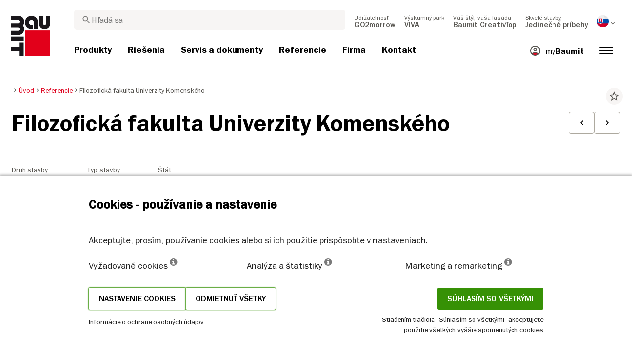

--- FILE ---
content_type: text/html; charset=UTF-8
request_url: https://baumit.sk/referencie/comenius-university-of-arts
body_size: 46660
content:
<!doctype html>
<html lang="sk">
<head>
    
            <link rel="preload" href="/fonts/FranklinGothicMediumITC.woff2" as="font" type="font/woff2" crossorigin>
        <link rel="preload" href="/fonts/FranklinGothicBookITC.woff2" as="font" type="font/woff2" crossorigin>
        <link rel="preload" href="/fonts/FranklinGothicDemiITC.woff2" as="font" type="font/woff2" crossorigin>
        <!--link rel="preload" href="/fonts/fa-solid-900.woff2" as="font" type="font/woff2" crossorigin-->
    <link rel="preload" href="/fonts/mdi.woff2" as="font" type="font/woff2" crossorigin>
    <link rel="preload" href="/fonts/materialdesignicons-webfont-subset.woff2" as="font" type="font/woff2" crossorigin>
    <link rel="alternate" type="application/rss+xml" title="News" href="https://baumit.sk/rss">


    
    <meta name="csrf-token" content="L9EpMTDSIpn2YRsNOTnOzpXj14Tt1K6IjqtPMl3L">
        <meta charset="UTF-8">
            <meta name="robots" content="index, follow">
    
        <meta name="revisit-after" content="1 days">
    <meta name="viewport" content="width=device-width, initial-scale=1">
    <meta name="format-detection" content="telephone=no">
    <meta http-equiv="Content-Type" content="text/html; charset=utf-8">
    <link href="https://baumit.sk/images/favicon.ico?v=1624979137" rel="shortcut icon">
    <title>Filozofická fakulta Univerzity Komenského | Baumit.sk</title>

    <meta name="title" content="Filozofická fakulta Univerzity Komenského | Baumit.sk">
    <meta name="description" content="The renovation of the Comenius University Faculty of Arts serves as a great example of something new joining the original architectural substance. The external">
    <meta name="copyright" content="Baumit">
    <meta name="author" content="Baumit">
    <meta name="page-topic" content="The renovation of the Comenius University Faculty of Arts serves as a great example of something new joining the original architectural substance. The external">
    <meta name="image_src" content="https://baumit.sk/files/sk/references/Comenius_University_of_Arts/001_6_2_1024x768.jpg?v=1624980740">
    <meta name="img_src" content="https://baumit.sk/files/sk/references/Comenius_University_of_Arts/001_6_2_1024x768.jpg?v=1624980740">

    <meta property="og:title" content="Filozofická fakulta Univerzity Komenského | Baumit.sk"/>
    <meta property="og:description" content="The renovation of the Comenius University Faculty of Arts serves as a great example of something new joining the original architectural substance. The external"/>
    <meta property="og:image" content="https://baumit.sk/files/sk/references/Comenius_University_of_Arts/001_6_2_1024x768.jpg?v=1624980740"/>
    <meta property="og:type" content="website"/>
    <meta property="og:url" content="https://baumit.sk/referencie/comenius-university-of-arts"/>
    <meta property="og:site_name" content="baumit.sk"/>
    <meta property="og:author" content="Baumit"/>
            <link rel="canonical" href="https://baumit.sk/referencie/comenius-university-of-arts"/>
    
    
    <!--meta http-equiv="Content-Security-Policy" content="
    default-src 'self';
    script-src 'self' 'unsafe-inline' https://cdnjs.cloudflare.com https://www.googletagmanager.com https://www.google-analytics.com https://maps.googleapis.com;
    style-src 'self' 'unsafe-inline' https://cdnjs.cloudflare.com https://fonts.googleapis.com;
    font-src 'self' https://fonts.gstatic.com;
    img-src 'self' data: https://www.google-analytics.com https://maps.googleapis.com https://maps.gstatic.com https://*.ytimg.com;
    frame-src https://www.youtube.com https://www.google.com;
    connect-src 'self' https://www.google-analytics.com https://region1.analytics.google.com https://maps.googleapis.com;
    "-->

            <style>
            body.page-load-fix {
                position: fixed;
                top: 0;
                left: 0;
                width: 100%;
                height: 100%;
                overflow: hidden;
            }

            body.page-load-fix .wrapper {
                visibility: hidden;
                width: 100%;
                height: 100%;
                overflow: hidden;
            }

            body .mainLoaderContainer {
                /*display: none;*/
                display: block;
                opacity: 0;
                pointer-events: none;
                transition: all .3s ease-in-out;
            }

            body.page-load-fix .mainLoaderContainer {
                opacity: 1;
                pointer-events: all;
            }
            body .mainLoaderContainer {
                display: block;
                background: #ffffff;
                position: fixed;
                z-index: 99999;
                top: 0;
                left: 0;
                width: 100%;
                height: 100%;
                overflow: hidden;
            }

            body .mainLoaderContainer .logo {
                position: absolute;
                top: 50%;
                left: 50%;
                width: 100%;
                max-width: 280px;
                transform: translateX(-50%) translateY(-50%);
                margin-top: -10px;
            }

            body .mainLoaderContainer .logo img {
                max-width: 100%;
            }

            @keyframes mt_loading {
                from {
                    width: 0;
                }
                to {
                    width: 100%;
                }
            }

            body.page-load-fix .mainLoaderContainer .logo:after {
                display: block;
                position: absolute;
                left: 0;
                bottom: -10px;
                background: #E2001A;
                content: "";
                height: 3px;
                animation-name: mt_loading;
                animation-duration: 1s;
            }
        </style>
        <script>
        var useDefaultcolorPaletteIdInPageBuilder = 87;
        var isLoggedIn = false;
    </script>
    <script>
        var enabledLifeAppPromoSystem = false ;
                var useProductBenefitsOnProductCards = true;
        var translations = {"promosystem_banner_text":"N\u00e1jdite perfektn\u00fa farbu pre va\u0161u fas\u00e1du.","promosystem_banner_button":"Nain\u0161talujte si aplik\u00e1ciu","promosystem_banner_icon":"\/images\/Baumit_logo.svg","promosystem_qr_text":"Vyma\u013eujte svoj dom.","promosystem_qr_link":"https:\/\/int.baumit.com\/lifeapp","promosystem_qr_button":"Nain\u0161talujte si aplik\u00e1ciu","promosystem_qr_icon":"\/images\/Baumit_logo.svg","products_go_to_product":"Detail produktu","top_menu_search":"H\u013eada\u0165","references_references":"Referencie","local_consultants_results":"V\u00fdsledky","local_consultants_no_result":"Ni\u010d sme nena\u0161li. Sk\u00faste e\u0161te raz.","local_consultants_district":"Okres","partners_details":"Detail","partners_map":"Mapa","partners_premium_partner":"Pr\u00e9miov\u00fd partner","products_pdf_product_specification_sheet":"Technick\u00fd list (PDF)","products_pdf_security_specification_sheet":"Karta bezpe\u010dnostn\u00fdch \u00fadajov (PDF)","products_pdf_declaration_of_performance":"Key not found","general_download_all":"Stiahnu\u0165 v\u0161etko (ZIP)","products_filter_results":"Produkty","products_az":"Produkty A-Z","products_filter_all":"V\u0161etky","guide_experts_advice":"Rady a tipy","guide_baumit_systems":"Baumit rie\u0161enie","mybaumit_my_account":"Moje konto","partners_count_of":"z","partners_count_partners":"partnerov","products_no_matching_names":"Zadajte \u010d\u00edslo odtie\u0148a pod\u013ea vzorkovn\u00edka Baumit Life","partners_tel":"Tel.:","partners_fax":"Fax:","products_found_for":"N\u00e1jden\u00e9 produkty","news_more":"Zaujalo v\u00e1s to? Pre\u010d\u00edtajte si viac","app_color_name":"N\u00e1zov","app_color_collection":"Kollektion","app_color_quality":"Farbqualit\u00e4t","please":"Please wait...","general_next":"\u010eal\u0161\u00ed","general_previous":"Predch\u00e1dzaj\u00faci","products_color_code":"\u010c\u00edslo farby","products_are_you_looking_for_a_specific_color":"H\u013ead\u00e1te konkr\u00e9tnu farbu?","products_amount_calculator_title":"Ko\u013eko materi\u00e1lu potrebujem?","products_amount_calculator_description":"Nap\u00ed\u0161te potrebn\u00fa plochu a vypo\u010d\u00edtajte, ko\u013eko materi\u00e1lu budete potrebova\u0165. Spotreba materi\u00e1lu je ORIENTA\u010cN\u00c1 a vypo\u010d\u00edtan\u00e1 pod\u013ea vybran\u00e9ho variantu produktu a pr\u00edp. uvedenej hr\u00fabky pri spotrebe.","products_amount_calculator_facade_area":"Plocha\/Mno\u017estvo","products_amount_calculator_amount":"Potrebn\u00e9 mno\u017estvo","products_amount_calculator_units":"Po\u010det balen\u00ed","products_amount_calculator_button":"Vypo\u010d\u00edtaj","products_amount_calculator_legaltext":"The data is for information only.","products_amount_calculator_extend_description":"Pre viac detailov, v\u00fdber materi\u00e1lu ako aj v\u00fdpo\u010det ceny pou\u017eite n\u00e1\u0161 n\u00e1stroj Baumit Kalkul\u00e1tor.","products_amount_calculator_extend_button":"Prejs\u0165 na Baumit Kalkul\u00e1tor","product_attributes_consumption":"Spotreba","products_amount_calculator_thickness":"Hr\u00fabka","general_more_info":"Zisti\u0165 viac","calc_colorpicker_hex":"HEX","calc_colorpicker_rgb":"RGB","general_color_tsr":"TSR","general_color_hbw":"HBW","baumitlife_reference_section_title":"Referencie","products_card_badge_new":"Novinka","products_card_badge_eco":"Eko","products_card_badge_premium":"Premium","baumitlife_color_textures":"\u0160trukt\u00fary","baumitlife_color_textures_info":"\u0160trukt\u00fary s\u00fa dostupn\u00e9 len pre fas\u00e1dne omietky Baumit Top.","baumitlife_texture_code":"K\u00f3d \u0161trukt\u00fary","general_show_more":"Zobrazi\u0165 viac","general_show_less":"Show less","sustainability_form_button_calculate":"Vypo\u010d\u00edta\u0165","sustainability_calculator_title":"Kalkul\u00e1tor \u0161etrenia emisi\u00ed CO2","sustainability_calculator_description":"Ka\u017ed\u00fd meter \u0161tvorcov\u00fd zateplenia, ktor\u00fd in\u0161talujeme, p\u00f4sob\u00ed ako v\u00fdkonn\u00e1 ochrana \u017eivotn\u00e9ho prostredia a \u0161etr\u00ed pozoruhodn\u00e9 mno\u017estvo emisi\u00ed CO2. \u00daspory oxidu uhli\u010dit\u00e9ho dosiahnut\u00e9 len jedn\u00fdm metrom \u0161tvorcov\u00fdm zateplenia sa\r\nrovnaj\u00fa produkcii kysl\u00edka dvoch stromov za rok. <a href=\"\/sustainability\/legal\">Odmietnutie zodpovednosti<\/a>","sustainability_calculator_subtitle":"Akou mierou m\u00f4\u017ee va\u0161a fas\u00e1da prispie\u0165 k boju proti klimatick\u00fdm zmen\u00e1m?","sustainability_calculator_size":"Plocha fas\u00e1dy","sustainability_calculator_result1":"Zateplenie fas\u00e1dy pom\u00e1ha bojova\u0165 proti klimatick\u00fdm zmen\u00e1m, ako je","sustainability_calculator_result2":"stromov \"pracuj\u00facich\" ka\u017ed\u00fd jeden rok.","sustainability_read_more":"Viac","sustainability_read_less":"Menej","sustainability_legal_button":"Odmietnutie zodpovednosti","sustainability_quote_text":"Mysl\u00edme na bud\u00facnos\u0165, preto je udr\u017eate\u013enos\u0165 prirodzenou s\u00fa\u010das\u0165ou na\u0161ej spolo\u010dnosti Baumit.","sustainability_quote_author":"Robert Schmid, CEO skupiny Baumit","sustainability_learn_more":"Zisti\u0165 viac","sustainability_hero_percentage":"20 %","sustainability_hero_title":"menej emisi\u00ed CO\u2082 do roku 2030","sustainability_hero_description":"V spolo\u010dnosti Baumit pevne ver\u00edme, \u017ee udr\u017eate\u013enos\u0165 je z\u00e1kladn\u00fdm pilierom n\u00e1\u0161ho dlhodob\u00e9ho \u00faspechu a rastu. Dosiahnutie ekologick\u00e9ho pokroku ide ruka v ruke so soci\u00e1lnou zodpovednos\u0165ou a ekonomickou kompatibilitou. Toto presved\u010denie je hlboko zakorenen\u00e9 v na\u0161ej firemnej kult\u00fare a ovplyv\u0148uje ka\u017ed\u00fd aspekt na\u0161ej prev\u00e1dzky.","sustainability_home_info_title":"45 mili\u00f3nov m\u00b2 zateplenej fas\u00e1dy ka\u017ed\u00fd rok v celej Eur\u00f3pe","sustainability_home_info_description":"Spolo\u010dnos\u0165 Baumit, ktor\u00e1 stoj\u00ed na \u010dele zatep\u013eovania fas\u00e1d, pou\u017eila na fas\u00e1dach  \r\nv celej Eur\u00f3pe \u00factyhodn\u00fdch 45 mili\u00f3nov metrov \u0161tvorcov\u00fdch tepelnoizola\u010dn\u00fdch syst\u00e9mov. Ka\u017ed\u00fd meter \u0161tvorcov\u00fd zateplenia, ktor\u00fd in\u0161talujeme, p\u00f4sob\u00ed ako v\u00fdkonn\u00e1 ochrana \u017eivotn\u00e9ho prostredia a \u0161etr\u00ed pozoruhodn\u00e9 mno\u017estvo emisi\u00ed CO2. \u00daspory oxidu uhli\u010dit\u00e9ho dosiahnut\u00e9 len jedn\u00fdm metrom \u0161tvorcov\u00fdm zateplenia sa rovnaj\u00fa produkcii kysl\u00edka dvoch stromov za rok. T\u00fdm sa v\u0161ak \u00faspory emisi\u00ed CO2 nekon\u010dia, ale zn\u00e1sobuj\u00fa sa ka\u017ed\u00fd rok po\u010das celej \u017eivotnosti budovy, ktor\u00fa zatepl\u00edme.<br><br> <b>800 mili\u00f3nov ton u\u0161etren\u00fdch emisi\u00ed CO2e od za\u010diatku \u00faspe\u0161nej realiz\u00e1cie syst\u00e9mu ETICS spolo\u010dnosti Baumit.<\/b><br> Kompenz\u00e1cia za 10 mili\u00f3nov automobilov po\u010das cel\u00e9ho  \u017eivotn\u00e9ho cyklu. Pozit\u00edvny pr\u00ednos zatep\u013eovania fas\u00e1d spolo\u010dnos\u0165ou Baumit \u00fa\u010dinne vykompenzoval emisie CO2, ktor\u00e9 vyprodukuje pribli\u017ene 10 mili\u00f3nov automobilov po\u010das ich \u017eivotnosti  (5 ton\/rok po\u010das 15 rokov). <br> Celkov\u00e9 \u00faspory ro\u010dn\u00fdch emisi\u00ed CO2e v Nemecku. <br> Toto mno\u017estvo prevy\u0161uje celkov\u00e9 mno\u017estvo ro\u010dn\u00fdch emisi\u00ed CO2 v Nemecku, ktor\u00e9 je najv\u00e4\u010d\u0161ou ekonomikou v Eur\u00f3pe.","products_product_variants":"Varianty a cena","product_attributes_packaging":"Balenie","product_attributes_amount_of_packaging_on_pallet":"Po\u010det balen\u00ed na palete","product_attributes_gross_density":"Hustota","product_attributes_yield":"V\u00fddatnos\u0165","product_attributes_size_of_pallets":"Balenie","product_attributes_type_of_packaging":"Typ balenia","product_where_to_buy":"Key not found","product_price_list":"Key not found","general_gotoshop_button":"See product in shop","product_attributes_water_vapour_permeability":"Faktor dif\u00fazneho odporu \u03bc","product_attributes_thermal_conductivity_coefficient":"S\u00fa\u010dinite\u013e tepelnej vodivosti \u03bb","product_attributes_structure":"\u0160trukt\u00fara","product_attributes_grain_size":"Ve\u013ekos\u0165 zrna","products_color_selection":"Farebn\u00e9 odtiene","products_the_colors_are_not_100":"Key not found","partners_search_for_partners_nearby":"Vyh\u013eadajte stavebniny - nap\u00ed\u0161te lokalitu a vyberte si r\u00e1dius","partners_search_field_placeholder":"Adresa","partners_radius":"R\u00e1dius","partners_show_all":"Vybra\u0165 r\u00e1dius","partners_reset":"Znovu h\u013eada\u0165","product_details_html5_under_image":"","product_details_page_shopping_cart_title":"Product detailed page shopping cart","products_downloads":"Technick\u00e9 dokumenty","product_details_page_badges_title":"Certifik\u00e1ty","product_attributes_shelf_life":"Skladovanie","product_attributes_sd_value":"Ekvivalentn\u00e1 dif\u00fazna hr\u00fabka sd","product_attributes_w_value":"Kapil\u00e1rna nasiakavos\u0165 w","product_attributes_bonding_strength":"Pr\u00eddr\u017enos\u0165","product_attributes_plate_format":"Form\u00e1t","product_attributes_compressive_strength":"Pevnos\u0165 v tlaku","product_attributes_dried_mortar_density":"Objemov\u00e1 hmotnos\u0165","product_attributes_max_thickness":"Max. hr\u00fabka","product_attributes_reaction_to_fire":"Reakcia na ohe\u0148","product_attributes_min_thickness":"Min. hr\u00fabka","product_attributes_flexural_strength":"Pevnos\u0165 v \u0165ahu pri ohybe","product_attributes_ph_value":"Hodnota pH","product_attributes_application_time":"Doba spracovania","product_attributes_drying_time":"Doba schnutia","product_attributes_gloss_level":"Trieda lesku","product_attributes_mesh_size":"Ve\u013ekos\u0165 \u00f4k","product_attributes_mass_per_unit":"Plo\u0161n\u00e1 hmotnos\u0165","product_attributes_designation_code":"Ozna\u010denie","product_attributes_strength_category":"Trieda","product_attributes_walkability":"Poch\u00f4dznos\u0165","product_attributes_min_joint_width":"Min. hr\u00fabka \u0161k\u00e1ry","product_attributes_tensile_strenght":"Za\u0165a\u017eenie na medzi pevnosti","product_attributes_max_joint_width":"Max. hr\u00fabka \u0161k\u00e1ry","product_attributes_water_demand":"Spotreba vody","product_attributes_open_time":"Doba otvorenia","product_attributes_bonding_pull_strength":"Bonding pull strength","product_attributes_solids_content":"Obsah pevn\u00fdch \u010dast\u00edc","product_attributes_e-module":"E-module","product_attributes_tensile_strength_after_aging":"Za\u0165a\u017eenie na medzi pevnosti po zostarnut\u00ed","product_attributes_thermal_conductivity":"S\u00fa\u010dinite\u013e tepelnej vodivosti","product_attributes_compressive_strength_after_28_days":"Pevnos\u0165 v tlaku po 28 d\u0148och","product_attributes_pot_life":"Doba spracovania","product_attributes_min_bore_hole":"H\u013abka vrtu","product_attributes_standing_time":"Doba odle\u017eania","product_attributes_length_and_thickness":"D\u013a\u017eka","product_attributes_max_grain_size":"Max. ve\u013ekos\u0165 zrna","product_attributes_product_type_eps":"Typ EPS","product_attributes_porosity":"P\u00f3rovitos\u0165","product_attributes_mortar_group":"Trieda","product_attributes_layer_thickness":"Hr\u00fabka vrstvy","product_attributes_entrained_air_content":"Obsah vzduchu v \u010derstvej malte","product_attributes_embedment_depth":"Min. kotevn\u00e1 d\u013a\u017eka","product_attributes_consumption2":"Spotreba","product_attributes_min_coating_thickness":"Min. hr\u00fabka","product_attributes_diameter_anchor_shaft":"Priemer drieku","product_attributes_processing_consistency":"Konzistencia","product_attributes_wet_abrasion_class":"Oteruvzdornos\u0165","product_attributes_frost-thaw_resistance":"Mrazuvzdornos\u0165","product_attributes_contrast_ratio":"Contrast ratio","product_attributes_length_of_anchor_shaft":"D\u013a\u017eka kotvy","product_attributes_readiness":"Readiness","product_attributes_bulk_density":"Objemov\u00e1 hmotnos\u0165 v suchom stave","product_attributes_source_mass":"Source mass","product_attributes_shrinkage":"Shrinkage","product_attributes_working_temperature":"Teplota pri spracovan\u00ed","product_attributes_mixing_time":"Doba mie\u0161ania","product_attributes_standard_classification":"Standard classification","product_attributes_voc_eu_limit":"Limitn\u00e9 hodnoty VOC","product_attributes_opacity_class":"Krycia schopnos\u0165","product_attributes_plaster_thickness":"Hr\u00fabka omietky","product_attributes_solid_content":"Solid content","product_attributes_use_category":"Kateg\u00f3ria","product_attributes_chi_value":"CHI value","product_attributes_diameter_plate":"Priemer taniera","product_attributes_technical_approval_eta":"Eur\u00f3pske technick\u00e9 osved\u010denie","product_attributes_water_permeability":"Water Permeability","product_attributes_dilution_rate":"Dilution Rate","product_attributes_density":"Density","products_video_section_title":"Pozri aj vide\u00e1","products_media_images_section_title":"Application photos","products_documents":"Dokumenty","calc_navigation_back":"Back","products_product_imported_price":"Cena bez DPH","calc_map_button_reset":"Reset","calc_map_distance":"Vzd\u00e1lenost do","product_attributes_flexural_strength_after_28_days":"Flexural strength after 28 days","products_pdf_sundry_sheet":"Preh\u013ead odtie\u0148ov (PDF)","products_pdf_enviromental_sheet":"Ekologick\u00fd certifik\u00e1t (PDF)","products_pdf_conformity_sheet":"Zna\u010dka CE","products_asset_folder":"Prospekt","products_pdf_declaration_of_performance_sheet":"Vyhl\u00e1senie o parametroch (PDF)","products_pdf_aufheizprotokolle":"Aufheizprotokoll (PDF)","products_pdf_techn_zusatzdok":"Eko certifik\u00e1t (EN)","products_pdf_tender_text":"Tender text (PDF)","products_pdf_cert_fire":"Fire certificate (PDF)","products_pdf_cert_conf":"Comformity certificate (PDF)","products_pdf_cert_statereg":"State registration (PDF)","product_attributes_thermal_conductivity_value":"Thermal conductivity rated value","product_attributes_thermal_conductivity_nominal_value":"Thermal conductivity nominal value","product_review_error_loign_required":"Only logged in users can give product reviews","product_review_error_faled_create_review":"There was an error saving the rating, please try again later.","product_review_review_success_message":"Thank you for rating our product!","product_review_review_submit_button":"Submit rating","product_attributes_bundle_unit_price_label":"Bundle unit price","product_attributes_package_price_label":"Package price","menu_2023_search_aria_label":"Search","products_certificate_alt_cam":"Key not found","products_certificate_alt_dopcap":"Key not found","products_certificate_alt_eco":"Key not found","products_certificate_alt_emicode":"Key not found","products_certificate_alt_life":"Key not found","products_certificate_alt_natureplus":"Key not found","product_review_rating_legend":"Key not found","product_review_rating_star_label":"Key not found","products_partners_section_title":"Predajn\u00e9 miesta","products_pdf_emicode":"Emicode (PDF)","products_pdf_natureplus":"Natureplus (PDF)","products_pdf_certificates":"Certificates (PDF)","wcag_static_alt_products_a_z_view_downloadable_files":"View downloadable files","wcag_static_alt_products_a_z_download_button":"Download","wcag_static_alt_products_a_z_download_all_files":"Download all files","wcag_static_alt_news_add_to_dashboard_button":"Add to dashboard","wcag_static_alt_partners_details_show_details":"Show details","wcag_static_alt_references_detail_gallery_previous_button_text":"Previous Image","wcag_static_alt_references_detail_gallery_next_button_text":"Next Image","wcag_static_alt_consultants_with_regions_bcom_avatar_alt_text":"BCOM Avatar","wcag_static_alt_baumitlife_color_picker_add_to_dashboard_button":"Add to Dashboard","wcag_static_alt_baumitlife_colorsearch_mobile_menu_close_button":"Close button","wcag_static_alt_baumitlife_colorsearch_color_details_close_button":"Close button","wcag_static_alt_baumitlife_project_card_carousel_next_image":"Next image","wcag_static_alt_baumitlife_project_card_carousel_previous_image":"Previous image","wcag_static_alt_baumitlife_project_card_carousel_open_image_carousel":"Open image carousel","products_pdf_spm_guideline":"SPM Guideline","products_pdf_sus":"Nachhaltigkeitsdatenblatt"};
        var useBaumitLifeSystem = 1;
        var countryMapCenterPosition = {
            lat: 48.669026,
            lng: 19.699024,
        };
        var useStaticPalettes = {
            foty: 93
        };
        var activeUniversalBanner = null;

        var globalTSRVisibility = true;

    </script>

    <script>
        var useGoogleConsentMode = 1;
        window.dataLayer = window.dataLayer || [];
        function gtag(){dataLayer.push(arguments);}
        function gtagConsent(){if (useGoogleConsentMode == 1) {gtag.apply(null, arguments);dataLayer.push({'event': 'cookie_consent_update'});}}
        function initConsentMode(enabled) {
            //console.log('Consent mode:', enabled); 
            if (!enabled) {
                return;
            }
            gtag('consent', 'default', {
                'ad_storage': 'denied',
                'ad_user_data': 'denied',
                'ad_personalization': 'denied',
                'analytics_storage': 'denied'
            });

                    }
        initConsentMode(useGoogleConsentMode);
    </script>

            <meta name="google-site-verification" content="ZAPVNQ0ctPAKy9aOGCmu1DPRbtKmL0FldgJLl6Tw7V8" />
<meta name="google-site-verification" content="wBIksMMlTTUINQYecevIZL_jAczP7QXQsykn9U7C16c" />
            <meta name="facebook-domain-verification" content="gwgkjzo08fmd1lnimlcq0ggfa3h4tw" />
    
    
            <script type="application/ld+json">{"@context":"https:\/\/schema.org","@graph":[{"@type":"ItemList","numberOfItems":3,"itemListElement":[{"@type":"ListItem","position":1,"item":{"@type":"Product","name":"Baumit SilikatColor","image":"https:\/\/baumit.sk\/files\/sk\/product_images\/im0051668.png","url":"https:\/\/baumit.sk\/produkty\/fasadne-omietky-a-farby\/fasadne-farby\/baumit-silikatcolor"}},{"@type":"ListItem","position":2,"item":{"@type":"Product","name":"Baumit DuoContact","image":"https:\/\/baumit.sk\/files\/sk\/product_images\/im0033577.png","url":"https:\/\/baumit.sk\/produkty\/zateplenie-komponenty\/lepiace-malty-a-stierky\/baumit-duocontact"}},{"@type":"ListItem","position":3,"item":{"@type":"Product","name":"Baumit MultiRenova","image":"https:\/\/baumit.sk\/files\/sk\/product_images\/im0052308.png","url":"https:\/\/baumit.sk\/produkty\/obnova-fasady-a-balkonov\/obnova-fasady\/baumit-multirenova"}}]},{"@type":"BreadcrumbList","itemListElement":[{"@type":"ListItem","position":1,"name":"Úvod","item":"https:\/\/baumit.sk"},{"@type":"ListItem","position":2,"name":"Referencie","item":"\/referencie"},{"@type":"ListItem","position":3,"name":"Filozofická fakulta Univerzity Komenského","item":"https:\/\/baumit.sk\/referencie\/comenius-university-of-arts"}]},{"@type":"Organization","name":"Baumit, spol. s r.o.","url":"https:\/\/baumit.sk\/baumit.sk","location":{"@type":"PostalAddress","addressCountry":"SLOVENSKÁ REPUBLIKA","postalCode":"811 02","streetAddress":"Bratislava Žižková 9"},"email":"support@baumit.com","logo":"https:\/\/baumit.sk\/images\/Baumit_logo.svg","telephone":"421259303311"}]}</script>
    </head>
<body class="  page-load-fix  body-page-sk ">
    
    <div id="topBanner" class="banner">
        <button class="banner-close" name="close" aria-label="Close button" aria-controls="topBanner" aria-expanded="false">
            <svg viewbox="0 0 24 24" width="20" height="20"><title>Close button</title>
                <path d="M7 7.00006L17 17.0001M7 17.0001L17 7.00006" stroke="currentColor"  stroke-width="2" stroke-linecap="round" stroke-linejoin="round">
            </svg>
        </button>
        <div class="banner-content">
            <img class="banner-image" src="/images/Baumit_logo.svg" alt="Banner Image" />
            <p class="banner-text">Find the <strong>perfect color</strong> for your facade</p>
            <a class="banner-link button" href="#">Get the app</a>
        </div>
    </div>
</div>            <div class="mainLoaderContainer">
                            <div class="logo">
                    <img src="/images/Baumit_logo.svg" alt="Baumit">
                </div>
                    </div>
                    <div class="" id="mainMenu"></div>
    <div class="wrapper" style="overflow:hidden;">
                
        <div class="content white-background">
        <div class="container-fluid big-grid">
            <div class="row">
                <div class="col col-12 col-lg-12">
                    <div class="row mt-3 breadcrumb-row">
                        <div class="col-lg-9">
                            <ol class="breadcrumb ">
                <li class="breadcrumb-item">
                            <a class="" href="https://baumit.sk">
                    <i class="mdi mdi-chevron-right" aria-hidden="true"></i>
                    <span>Úvod</span>
                </a>
                    </li>
                <li class="breadcrumb-item">
                            <a class="" href="/referencie">
                    <i class="mdi mdi-chevron-right" aria-hidden="true"></i>
                    <span>Referencie</span>
                </a>
                    </li>
                <li class="breadcrumb-item">
                            <span class=" active  ">
                    <i class="mdi mdi-chevron-right" aria-hidden="true"></i>
                    <span>Filozofická fakulta Univerzity Komenského</span>
                </span>
                    </li>
            </ol>
                        </div>
                        <div class="col-lg-3">
                            <div class="extra">
                                <i class="actionToggleDashboard material-icons"
                                   :data-card-id="11162"
                                   data-add-url="/myBaumit/ajaxAddCardToDashboard"
                                   data-delete-url="/myBaumit/ajaxDeleteCardFromDashboard"
                                   data-added-to-dashboard="0">star_border</i>
                            </div>
                        </div>
                    </div>
                    <div class="row">
                        <div class="container-fluid big-grid" id="referencePage"></div>
                    </div>
                </div>
            </div>
        </div>
    </div>
    <div class="content">
        <div class="row">
            <div class="container-fluid big-grid" id="referencesRelatedCarousel"></div>
        </div>
    </div>

                    <div class="footer" id="page-footer-loading" data-load-url="https://baumit.sk/api/footer/load/view">

        </div>
                                        <div class="cookie-hu-container">
    <div class="cookie-hu-content">
        <div class="cookie-hu-content--info">
            <div class="cookie-hu-content--info_title">
                Cookies - používanie a nastavenie
            </div>
            <div class="cookie-hu-content--info_text">
                Akceptujte, prosím, používanie cookies alebo si ich použitie prispôsobte v nastaveniach.
            </div>
            <div class="cookie-hu-content--columns row cookie-hu-content--columns-international">
                <div class="col-md-4 col-12">
                    <span class="text-nowrap">Vyžadované cookies <i class="fa fa-info-circle" data-toggle="tooltip" data-html="true" data-type="system" title="Tento typ textových súborov (cookies) sú nevyhnutné na správne fungovanie webovej stránky a nie je ich možné deaktivovať. Uchovávajú informácie ako napríklad preferovaný jazyk, sekcie prihlásenia, ochrana vašich dát. Tieto cookies si môžete deaktivovať v nastaveniach vášho prehliadača, ale bez nich webová stránka môže byť funkčne obmedzená."></i></span>
                </div>
                <div class="col-md-4 col-12">
                    <span class="text-nowrap">Analýza a štatistiky <i class="fa fa-info-circle" data-toggle="tooltip" data-html="true" data-type="analytics" title='Tento typ textových súborov (cookies) využívame na analýzu návštevnosti našej webovej stránky. Takisto nám pomáhajú porozumieť záujmom návštevníkov našej stránky a ich správaniu na webe.'></i></span>
                </div>
                <div class="col-md-4 col-12">
                    <span class="text-nowrap">Marketing a remarketing <i class="fa fa-info-circle" data-toggle="tooltip" data-html="true" data-type="marketing" title="Tento typ krátkych súborov (cookies) je zvyčajne nastavený našimi partnermi zodpovednými za marketing a reklamu. Používajú sa na prieskum záujmu užívateľa, ktorý je používaný na poskytnutie reklamy s relevantným obsahom. Ak tieto cookies nepovolíte, reklama nebude prispôsobená podľa vašich záujmov."></i></span>
                </div>
            </div>
            <div class="cookie-hu-content--actions row justify-content-between">
                <div class="">
                    <div class="d-flex justify-content-around" style="gap: 1rem;">
                        <button type="button" class="button btn cookie-settings-button">Nastavenie cookies</button>
                        <button type="button" class="button btn cookie-settings-button reject-all">Odmietnuť všetky</button>
                    </div>
                    <small><a target="_blank" href="https://baumit.sk/ochrana-osobnych-udajov">Informácie o ochrane osobných údajov</a></small>
                </div>
                <div class="text-right d-flex flex-column">
                    <div>
                        <button type="button" class="button btn cookie-accept-button accept-all">Súhlasím so všetkými</button>
                    </div>
                    <small>Stlačením tlačidla &quot;Súhlasím so všetkými&quot; akceptujete použitie všetkých vyššie spomenutých cookies</small>
                </div>
            </div>
        </div>
        <div class="cookie-hu-content--settings d-none">
            <div class="cookie-hu-content--settings_title">
                Nastavenie cookies
            </div>
            <div class="cookie-hu-content--columns row">
                <div class="col-md-auto col-12 cookie-setting-item">
                    <div class="checbox-row m-b-10">
                        <div class="checkbox-content">
                            <label class="form-check-label checked disabled" for="default">
                                <i class="fas fa-check" for="default"></i>
                                <span class="sr-only">Vyžadované cookies</span>
                                <input type="checkbox" class="form-check-input" id="default" name="default" aria-label="Vyžadované cookies" checked
                                       disabled>
                            </label>
                        </div>
                        <div class="checkbox-label">
                            Vyžadované cookies
                        </div>
                    </div>
                    <div class="setting-description">
                        Tento typ textových súborov (cookies) sú nevyhnutné na správne fungovanie webovej stránky a nie je ich možné deaktivovať. Uchovávajú informácie ako napríklad preferovaný jazyk, sekcie prihlásenia, ochrana vašich dát. Tieto cookies si môžete deaktivovať v nastaveniach vášho prehliadača, ale bez nich webová stránka môže byť funkčne obmedzená.
                    </div>
                    <div class="cookie_more_details d-md-none">
                        <span class="cookie_more_details--more">Zobraz viac <span aria-hidden="true" class="material-icons">keyboard_arrow_down</span></span>
                        <span class="cookie_more_details--less">Zobraz menej <span aria-hidden="true" class="material-icons">keyboard_arrow_up</span></span>
                    </div>
                </div>
                <div class="col-md-4 col-12 cookie-setting-item">
                    <div class="checbox-row m-b-10">
                        <div class="checkbox-content">
                            <label class="form-check-label " for="analytics">
                                <i class="fas fa-check" for="analytics"></i>
                                <span class="sr-only">Analýza a štatistiky</span>
                                <input type="checkbox" class="form-check-input" id="analytics" name="analytics" aria-label="Analýza a štatistiky" >
                            </label>
                        </div>
                        <div class="checkbox-label">
                            Analýza a štatistiky
                        </div>
                    </div>
                    <div class="setting-description">
                        Tento typ textových súborov (cookies) využívame na analýzu návštevnosti našej webovej stránky. Takisto nám pomáhajú porozumieť záujmom návštevníkov našej stránky a ich správaniu na webe.
                    </div>
                    <div class="cookie_more_details  d-md-none">
                        <span class="cookie_more_details--more">Zobraz viac <span aria-hidden="true" class="material-icons">keyboard_arrow_down</span></span>
                        <span class="cookie_more_details--less">Zobraz menej <span aria-hidden="true" class="material-icons">keyboard_arrow_up</span></span>
                    </div>
                </div>
                <div class="col-md-4 col-12 cookie-setting-item">
                    <div class="checbox-row m-b-10">
                        <div class="checkbox-content">
                            <label class="form-check-label " for="marketing">
                                <i class="fas fa-check" for="marketing"></i>
                                <span class="sr-only">Marketing a remarketing</span>
                                <input type="checkbox" class="form-check-input" id="marketing" name="marketing" aria-label="Marketing a remarketing" >
                            </label>
                        </div>
                        <div class="checkbox-label">
                            Marketing a remarketing
                        </div>
                    </div>
                    <div class="setting-description m-b-10">
                        Tento typ krátkych súborov (cookies) je zvyčajne nastavený našimi partnermi zodpovednými za marketing a reklamu. Používajú sa na prieskum záujmu užívateľa, ktorý je používaný na poskytnutie reklamy s relevantným obsahom. Ak tieto cookies nepovolíte, reklama nebude prispôsobená podľa vašich záujmov.
                    </div>
                    <div class="cookie_more_details d-md-none">
                        <span class="cookie_more_details--more">Zobraz viac <span aria-hidden="true" class="material-icons">keyboard_arrow_down</span></span>
                        <span class="cookie_more_details--less">Zobraz menej <span aria-hidden="true" class="material-icons">keyboard_arrow_up</span></span>
                    </div>
                </div>
            </div>
            <div class="cookie-hu-content--actions row justify-content-between">
                <div class="">
                    <button type="button" class="button btn cookie-accept-all-button accept-for-selected mb-0 cookie-multiline">Súhlasím s použitím vyššie uvedeným nastavením cookies</button>
                </div>
                <div class="text-right d-flex flex-column">
                    <div>
                        <button type="button" class="button btn cookie-accept-button select-all-accept mb-0 cookie-multiline">Súhlasím so všetkými</button>
                    </div>
                    <small><a target="_blank" href="https://baumit.sk/ochrana-osobnych-udajov">Informácie o ochrane osobných údajov</a></small>
                </div>
                
            </div>
        </div>
    </div>
</div>
                </div>

<link href="https://baumit.sk/css/promosystem.css?v=1743078600" rel="stylesheet">
<link href="https://baumit.sk/css/slick.css?v=1664220192" rel="stylesheet">
<link href="https://baumit.sk/css/slick-theme.css?v=1664220192" rel="stylesheet">
<link href="https://baumit.sk/css/custom-bootstrap.css?v=1664220192" rel="stylesheet">
<link href="https://baumit.sk/css/elements.css?v=1768390552" rel="stylesheet">
<link href="https://baumit.sk/css/style.css?v=1768561448" rel="stylesheet">
    <link href="https://baumit.sk/css/responsive.css?v=1767785145" rel="stylesheet">


                        <link href="https://baumit.sk/css/cookie_for_hu.css?v=1767785145" rel="stylesheet">
            
            <link href="https://baumit.sk/css/fonts.css?v=1767785145" rel="stylesheet">
    
<link href="https://baumit.sk/css/web-icons.css?v=1664220192" rel="stylesheet">

<!--Page-builder frontend styles-->
<link rel='stylesheet' href="https://baumit.sk/page-builder/public/build/component-style.css?v=1767787148">

<link href="https://baumit.sk/css/google-material-icon.css?v=1768218984" rel="stylesheet">
<link href="https://baumit.sk/css/materialdesignicons.min.css?v=1664220192" rel="stylesheet">
<link href="https://baumit.sk/css/font-awesome.min.css?v=1664220192" rel="stylesheet">
<link href="https://baumit.sk/css/jquery-ui.min-1.12.1.css?v=1664220192" rel="stylesheet">
<link href="https://baumit.sk/css/bootstrap-datepicker.min-1.8.0.css?v=1664220192" rel="stylesheet">

    <script>
    var searchTrend = {
    "products": [
        {
            "name": "Baumit SilikonTop",
            "link": "\/produkty\/fasadne-omietky-a-farby\/fasadne-omietky\/baumit-silikontop"
        },
        {
            "name": "Baumit Ionit Color",
            "link": "\/produkty\/zdrave-byvanie\/ionit-stierky-a-farba\/baumit-ionit-color"
        },
        {
            "name": "Baumit ALL IN Bet\u00f3n pre dom a z\u00e1hradu",
            "link": "\/produkty\/category\/baumit-all-in-beton-pre-dom-a-zahradu"
        }
    ],
    "pages": [
        {
            "name": "Farebn\u00fd n\u00e1vrh fas\u00e1dy",
            "link": "\/farebny-navrh-fasady"
        },
        {
            "name": "Ako vzdu\u0161n\u00e9 i\u00f3ny \u010distia vzduch",
            "link": "\/riesenia\/zdrave-byvanie\/ako-vzdusne-iony-cistia-vzduch"
        },
        {
            "name": "Farby do sp\u00e1lne",
            "link": "\/riesenia\/interierove-farby-a-interierove-stierky\/farby-do-spalne"
        }
    ]
};
    var v2MainMenusMainItems = [{"id":3,"main_menu_id":2,"name":"Produkty","label":null,"custom_page_id":1003,"external_url":null,"is_visible":1,"menu_type":1,"column":1,"sort":1,"menu_slot":1,"megamenu_style":1,"counter_model_class":null,"domain_id":4,"created_at":"2018-05-31T09:37:52.000000Z","updated_at":"2018-05-31T09:40:03.000000Z","target_blank":0,"show_column_label":true,"show_column_image":true,"available_columns":[],"badge_counter":0,"custom_page":{"id":1003,"domain_id":4,"custom_page_id":null,"error_page_id":null,"submenu_id":null,"updated_at":"2019-03-08T12:10:11.000000Z","created_at":"2018-05-31T09:36:41.000000Z","header_image_alt_text":"","header_image_mobile_alt_text":"","seo":{"id":1630,"seoable_id":1003,"seoable_type":"App\\CustomPage","url":"produkty","title":"Produkty","description":"Zateplenie, omietky, potery, bet\u00f3ny, lepidl\u00e1 na obklady a dla\u017ebu. V\u0161etko, \u010do potrebujete pre va\u0161u stavbu.","image":null,"canonical_url":null,"created_at":"2018-05-31T09:36:41.000000Z","updated_at":"2018-10-02T06:21:28.000000Z","title_product":null,"description_product":null}},"children":[],"media1":{"id":43,"main_menu_id":3,"type":1,"url":"\/routes.service\/cennik","title":"Baumit Cenn\u00edk","icon":"\/files\/sk\/quicklink\/quicklinks_catalog.png","is_highlighted":1,"image":null,"is_target_blank":0,"position":1,"status":1,"created_at":"2018-06-04T08:51:32.000000Z","updated_at":"2018-06-13T08:06:58.000000Z"},"media2":{"id":44,"main_menu_id":3,"type":1,"url":"https:\/\/kalkulator.baumit.sk\/","title":"Baumit Kalkul\u00e1tor","icon":"\/files\/sk\/quicklink\/quicklinks_calculator.png","is_highlighted":1,"image":null,"is_target_blank":1,"position":2,"status":1,"created_at":"2018-06-04T08:51:32.000000Z","updated_at":"2018-10-02T06:23:51.000000Z"},"column_data1":null,"column_data2":null,"column_data3":null,"column_data4":null},{"id":4,"main_menu_id":2,"name":"Rie\u0161enia","label":null,"custom_page_id":1004,"external_url":null,"is_visible":1,"menu_type":2,"column":1,"sort":2,"menu_slot":1,"megamenu_style":1,"counter_model_class":null,"domain_id":4,"created_at":"2018-05-31T09:47:01.000000Z","updated_at":"2018-05-31T09:47:01.000000Z","target_blank":0,"show_column_label":true,"show_column_image":true,"available_columns":[],"badge_counter":0,"custom_page":{"id":1004,"domain_id":4,"custom_page_id":null,"error_page_id":null,"submenu_id":null,"updated_at":"2024-12-09T14:30:11.000000Z","created_at":"2018-05-31T09:46:24.000000Z","header_image_alt_text":"","header_image_mobile_alt_text":"","seo":{"id":1631,"seoable_id":1004,"seoable_type":"App\\CustomPage","url":"riesenia","title":"Syst\u00e9mov\u00e9 rie\u0161enia a skladby pre va\u0161u stavbu","description":"Potrebujete poradi\u0165 oh\u013eadom va\u0161ej stavby? Rie\u0161enia, skladby, detaily, tipy a rady na jednom mieste.","image":null,"canonical_url":null,"created_at":"2018-05-31T09:46:24.000000Z","updated_at":"2018-10-01T16:44:52.000000Z","title_product":null,"description_product":null}},"children":[],"media1":{"id":47,"main_menu_id":4,"type":1,"url":"https:\/\/kalkulator.baumit.sk","title":"Baumit Kalkul\u00e1tor","icon":"\/files\/sk\/quicklink\/quicklinks_calculator.png","is_highlighted":1,"image":null,"is_target_blank":1,"position":1,"status":1,"created_at":"2018-06-27T07:56:43.000000Z","updated_at":"2018-09-19T08:22:52.000000Z"},"media2":{"id":48,"main_menu_id":4,"type":1,"url":"https:\/\/baumit.sk\/farebne-odtiene","title":"Farebn\u00e9 odtiene a \u0161trukt\u00fary","icon":"\/files\/sk\/quicklink\/quicklinks_color-designer.png","is_highlighted":0,"image":null,"is_target_blank":1,"position":2,"status":1,"created_at":"2018-06-27T07:56:43.000000Z","updated_at":"2024-10-07T10:09:54.000000Z"},"column_data1":null,"column_data2":null,"column_data3":null,"column_data4":null},{"id":5,"main_menu_id":2,"name":"Servis a dokumenty","label":null,"custom_page_id":1005,"external_url":null,"is_visible":1,"menu_type":0,"column":1,"sort":3,"menu_slot":1,"megamenu_style":1,"counter_model_class":null,"domain_id":4,"created_at":"2018-05-31T09:50:30.000000Z","updated_at":"2018-05-31T09:50:30.000000Z","target_blank":0,"show_column_label":false,"show_column_image":false,"available_columns":[1,2,3],"badge_counter":0,"custom_page":{"id":1005,"domain_id":4,"custom_page_id":null,"error_page_id":null,"submenu_id":null,"updated_at":"2025-06-13T09:21:26.000000Z","created_at":"2018-05-31T09:49:05.000000Z","header_image_alt_text":"","header_image_mobile_alt_text":"","seo":{"id":1632,"seoable_id":1005,"seoable_type":"App\\CustomPage","url":"servis-a-dokumenty","title":"Servis a dokumenty","description":"Servis a dokumenty","image":null,"canonical_url":null,"created_at":"2018-05-31T09:49:05.000000Z","updated_at":"2018-05-31T09:54:44.000000Z","title_product":null,"description_product":null}},"children":[{"id":25,"main_menu_id":5,"name":"Produkty A-Z","label":null,"custom_page_id":1013,"external_url":null,"is_visible":1,"menu_type":0,"column":1,"sort":1,"menu_slot":1,"megamenu_style":1,"counter_model_class":null,"domain_id":4,"created_at":"2018-06-01T05:54:22.000000Z","updated_at":"2018-06-01T05:54:22.000000Z","target_blank":0,"show_column_label":true,"show_column_image":true,"available_columns":[],"badge_counter":0,"custom_page":{"id":1013,"domain_id":4,"custom_page_id":null,"error_page_id":null,"submenu_id":null,"updated_at":"2019-03-08T12:08:31.000000Z","created_at":"2018-06-01T05:53:46.000000Z","header_image_alt_text":"","header_image_mobile_alt_text":"","seo":{"id":1640,"seoable_id":1013,"seoable_type":"App\\CustomPage","url":"produkty-a-z","title":"Produkty A-Z | Baumit.sk","description":"Preh\u013ead Baumit produktov, syst\u00e9mov a pr\u00edslu\u0161enstva. V\u0161etko, \u010do potrebujete pre va\u0161u stavbu.","image":null,"canonical_url":null,"created_at":"2018-06-01T05:53:46.000000Z","updated_at":"2019-04-24T09:33:46.000000Z","title_product":null,"description_product":null}},"children":[]},{"id":28,"main_menu_id":5,"name":"Fas\u00e1dne \u0161t\u00fadio","label":null,"custom_page_id":115,"external_url":null,"is_visible":1,"menu_type":0,"column":2,"sort":1,"menu_slot":1,"megamenu_style":1,"counter_model_class":null,"domain_id":4,"created_at":"2018-06-01T06:08:11.000000Z","updated_at":"2018-06-01T06:08:11.000000Z","target_blank":0,"show_column_label":true,"show_column_image":true,"available_columns":[],"badge_counter":0,"custom_page":{"id":115,"domain_id":4,"custom_page_id":0,"error_page_id":0,"submenu_id":0,"updated_at":"2025-11-10T10:26:22.000000Z","created_at":null,"header_image_alt_text":"","header_image_mobile_alt_text":"","seo":{"id":568,"seoable_id":115,"seoable_type":"App\\CustomPage","url":"fasadne-studio","title":"N\u00e1vrh a vizualiz\u00e1cia fas\u00e1dy","description":"Navrhnite si ide\u00e1lnu fas\u00e1du v Baumit Fas\u00e1dnom \u0161t\u00fadiu. \u2713 Virtu\u00e1lna  prehliadka pre in\u0161pir\u00e1ciu a v\u00fdber z mnoh\u00fdch \u0161t\u00fdlov.","image":"\/files\/sk\/Tools\/04_Ilustracna-foto_trendove-palety.jpg","canonical_url":null,"created_at":null,"updated_at":"2025-11-10T10:26:23.000000Z","title_product":null,"description_product":null}},"children":[]},{"id":992,"main_menu_id":5,"name":"Pre architektov a projektantov","label":null,"custom_page_id":2067,"external_url":null,"is_visible":1,"menu_type":0,"column":3,"sort":1,"menu_slot":1,"megamenu_style":1,"counter_model_class":null,"domain_id":4,"created_at":"2018-10-02T17:42:04.000000Z","updated_at":"2018-10-02T17:42:04.000000Z","target_blank":0,"show_column_label":true,"show_column_image":true,"available_columns":[],"badge_counter":0,"custom_page":{"id":2067,"domain_id":4,"custom_page_id":null,"error_page_id":null,"submenu_id":null,"updated_at":"2021-11-05T11:55:23.000000Z","created_at":"2018-10-02T16:32:09.000000Z","header_image_alt_text":"","header_image_mobile_alt_text":"","seo":{"id":10776,"seoable_id":2067,"seoable_type":"App\\CustomPage","url":"pre-architektov-a-projektantov","title":"Pre architektov a projektantov","description":"U\u017eito\u010dn\u00e9 rady a tipy pre v\u0161etk\u00fdch architektov a projektantov. Detaily? Ne\u0161tandardn\u00e9 rie\u0161enia? Skontaktujte sa  s na\u0161imi poradcami.","image":null,"canonical_url":null,"created_at":"2018-10-02T16:32:09.000000Z","updated_at":"2018-10-02T16:33:05.000000Z","title_product":null,"description_product":null}},"children":[]},{"id":9,"main_menu_id":5,"name":"Cenn\u00edk","label":null,"custom_page_id":327,"external_url":null,"is_visible":1,"menu_type":0,"column":1,"sort":2,"menu_slot":1,"megamenu_style":1,"counter_model_class":null,"domain_id":4,"created_at":"2018-06-01T04:45:58.000000Z","updated_at":"2018-07-23T05:49:12.000000Z","target_blank":0,"show_column_label":true,"show_column_image":true,"available_columns":[],"badge_counter":0,"custom_page":{"id":327,"domain_id":4,"custom_page_id":0,"error_page_id":0,"submenu_id":0,"updated_at":"2025-06-23T07:49:24.000000Z","created_at":"2018-04-25T17:08:37.000000Z","header_image_alt_text":"","header_image_mobile_alt_text":"","seo":{"id":1358,"seoable_id":327,"seoable_type":"App\\CustomPage","url":"cennik","title":"Aktu\u00e1lny Baumit Cenn\u00edk","description":"Nez\u00e1v\u00e4zn\u00e9 odpor\u00fa\u010dan\u00e9 predajn\u00e9 ceny pre Baumit produkty a syst\u00e9my.","image":null,"canonical_url":null,"created_at":"2018-04-25T17:08:37.000000Z","updated_at":"2018-10-03T05:52:21.000000Z","title_product":null,"description_product":null}},"children":[]},{"id":29,"main_menu_id":5,"name":"Farebn\u00e9 odtiene a \u0161trukt\u00fary","label":null,"custom_page_id":335,"external_url":null,"is_visible":1,"menu_type":0,"column":2,"sort":2,"menu_slot":1,"megamenu_style":1,"counter_model_class":null,"domain_id":4,"created_at":"2018-06-01T06:08:23.000000Z","updated_at":"2018-06-01T06:08:23.000000Z","target_blank":0,"show_column_label":true,"show_column_image":true,"available_columns":[],"badge_counter":0,"custom_page":{"id":335,"domain_id":4,"custom_page_id":0,"error_page_id":0,"submenu_id":0,"updated_at":"2025-02-12T11:25:09.000000Z","created_at":"2018-04-29T16:52:01.000000Z","header_image_alt_text":"","header_image_mobile_alt_text":"","seo":{"id":1499,"seoable_id":335,"seoable_type":"App\\CustomPage","url":"farebne-odtiene","title":"Farebn\u00e9 odtiene: \u0160irok\u00e1 paleta farieb od Baumit","description":"Objavte \u0161irok\u00fa paletu farebn\u00fdch odtie\u0148ov pre fas\u00e1dy. \u2713 Od pr\u00edrodn\u00fdch t\u00f3nov po modern\u00e9 farby. \u2713 Perfektn\u00e9 rie\u0161enie pre ka\u017ed\u00fd dizajn.","image":"\/files\/sk\/Tools\/BigLife.jpg","canonical_url":null,"created_at":"2018-04-29T16:52:01.000000Z","updated_at":"2024-11-07T11:24:15.000000Z","title_product":null,"description_product":null}},"children":[]},{"id":32,"main_menu_id":5,"name":"Prospekty","label":null,"custom_page_id":117,"external_url":null,"is_visible":1,"menu_type":0,"column":3,"sort":2,"menu_slot":1,"megamenu_style":1,"counter_model_class":null,"domain_id":4,"created_at":"2018-06-01T06:10:50.000000Z","updated_at":"2018-07-23T08:51:10.000000Z","target_blank":0,"show_column_label":true,"show_column_image":true,"available_columns":[],"badge_counter":0,"custom_page":{"id":117,"domain_id":4,"custom_page_id":null,"error_page_id":null,"submenu_id":null,"updated_at":"2025-04-01T13:40:41.000000Z","created_at":null,"header_image_alt_text":"","header_image_mobile_alt_text":"","seo":{"id":570,"seoable_id":117,"seoable_type":"App\\CustomPage","url":"prospekty","title":"Informa\u010dn\u00e9 prospekty - Baumit produkty a rie\u0161enia","description":"Baumit prospekty pre va\u0161u stavbu. R\u00fdchla orient\u00e1cia v Baumit produktoch a syst\u00e9moch. Vyberte si a pre\u010d\u00edtajte","image":null,"canonical_url":null,"created_at":null,"updated_at":"2019-05-30T10:19:01.000000Z","title_product":null,"description_product":null}},"children":[]},{"id":26,"main_menu_id":5,"name":"Kalkul\u00e1tor","label":null,"custom_page_id":null,"external_url":"https:\/\/kalkulator.baumit.sk\/","is_visible":1,"menu_type":0,"column":1,"sort":3,"menu_slot":1,"megamenu_style":1,"counter_model_class":null,"domain_id":4,"created_at":"2018-06-01T06:04:53.000000Z","updated_at":"2018-06-01T06:04:53.000000Z","target_blank":0,"show_column_label":true,"show_column_image":true,"available_columns":[],"badge_counter":0,"custom_page":null,"children":[]},{"id":33,"main_menu_id":5,"name":"Objedn\u00e1vky a logistika","label":null,"custom_page_id":101,"external_url":null,"is_visible":1,"menu_type":0,"column":3,"sort":3,"menu_slot":1,"megamenu_style":1,"counter_model_class":null,"domain_id":4,"created_at":"2018-06-01T06:10:57.000000Z","updated_at":"2018-07-23T08:51:10.000000Z","target_blank":0,"show_column_label":true,"show_column_image":true,"available_columns":[],"badge_counter":0,"custom_page":{"id":101,"domain_id":4,"custom_page_id":0,"error_page_id":0,"submenu_id":0,"updated_at":"2025-10-28T14:39:12.000000Z","created_at":null,"header_image_alt_text":"","header_image_mobile_alt_text":"","seo":{"id":554,"seoable_id":101,"seoable_type":"App\\CustomPage","url":"objednavky-a-logistika","title":"Objedn\u00e1vky a logistika","description":"Dodacie lehoty a inform\u00e1cie, \u010do m\u00e1 obsahova\u0165 objedn\u00e1vka. Obchodn\u00e9 a dodacie podmienky pre sil\u00e1 a stroje.","image":null,"canonical_url":null,"created_at":null,"updated_at":"2018-04-17T16:55:00.000000Z","title_product":null,"description_product":null}},"children":[]},{"id":349,"main_menu_id":5,"name":"Objedn\u00e1vka farebn\u00fdch vzoriek","label":null,"custom_page_id":null,"external_url":"\/servis-a-dokumenty\/objednavka-farebnych-vzoriek","is_visible":1,"menu_type":0,"column":2,"sort":3,"menu_slot":1,"megamenu_style":1,"counter_model_class":null,"domain_id":4,"created_at":"2018-07-23T08:48:48.000000Z","updated_at":"2018-10-01T15:30:13.000000Z","target_blank":0,"show_column_label":true,"show_column_image":true,"available_columns":[],"badge_counter":0,"custom_page":null,"children":[]},{"id":27,"main_menu_id":5,"name":"Technick\u00e1 dokument\u00e1cia","label":null,"custom_page_id":116,"external_url":null,"is_visible":1,"menu_type":0,"column":1,"sort":4,"menu_slot":1,"megamenu_style":1,"counter_model_class":null,"domain_id":4,"created_at":"2018-06-01T06:07:39.000000Z","updated_at":"2018-09-15T08:29:57.000000Z","target_blank":0,"show_column_label":true,"show_column_image":true,"available_columns":[],"badge_counter":0,"custom_page":{"id":116,"domain_id":4,"custom_page_id":null,"error_page_id":null,"submenu_id":null,"updated_at":"2025-03-21T10:16:03.000000Z","created_at":null,"header_image_alt_text":"","header_image_mobile_alt_text":"","seo":{"id":569,"seoable_id":116,"seoable_type":"App\\CustomPage","url":"technicka-dokumentacia","title":"Technick\u00e1 dokument\u00e1cia pre produkty a syst\u00e9my Baumit","description":"Certifik\u00e1ty produktov, eur\u00f3pske technick\u00e9 osved\u010denia, technick\u00e9 listy, detaily, technologick\u00e9 predpisy. V\u0161etko na jednom mieste.","image":null,"canonical_url":null,"created_at":null,"updated_at":"2018-10-03T05:53:57.000000Z","title_product":null,"description_product":null}},"children":[]},{"id":30,"main_menu_id":5,"name":"Akou hr\u00fabkou zatepli\u0165?","label":null,"custom_page_id":337,"external_url":null,"is_visible":1,"menu_type":0,"column":2,"sort":4,"menu_slot":1,"megamenu_style":1,"counter_model_class":null,"domain_id":4,"created_at":"2018-06-01T06:08:44.000000Z","updated_at":"2018-07-23T08:49:09.000000Z","target_blank":0,"show_column_label":true,"show_column_image":true,"available_columns":[],"badge_counter":0,"custom_page":{"id":337,"domain_id":4,"custom_page_id":null,"error_page_id":null,"submenu_id":null,"updated_at":"2023-04-14T12:40:30.000000Z","created_at":"2018-05-05T17:24:57.000000Z","header_image_alt_text":"","header_image_mobile_alt_text":"","seo":{"id":1505,"seoable_id":337,"seoable_type":"App\\CustomPage","url":"akou-hrubkou-zateplit","title":"Akou hr\u00fabkou zatepli\u0165? Zistite, ak\u00e9 zateplenie potrebujete | Baumit.sk","description":"Vysk\u00fa\u0161ajte kalkula\u010dku zateplenia  a zistite, ak\u00fa hr\u00fabku izol\u00e1cie a typ zateplenia potrebujete pre va\u0161u stavbu. Alebo po\u017eiadajte o tepelnotechnick\u00fd v\u00fdpo\u010det na mieru.","image":null,"canonical_url":null,"created_at":"2018-05-05T17:24:57.000000Z","updated_at":"2019-08-27T04:34:17.000000Z","title_product":null,"description_product":null}},"children":[]},{"id":994,"main_menu_id":5,"name":"Obchodn\u00e9 a dodacie podmienky","label":null,"custom_page_id":2068,"external_url":null,"is_visible":1,"menu_type":0,"column":3,"sort":5,"menu_slot":1,"megamenu_style":1,"counter_model_class":null,"domain_id":4,"created_at":"2018-10-03T05:31:02.000000Z","updated_at":"2019-04-23T11:44:43.000000Z","target_blank":0,"show_column_label":true,"show_column_image":true,"available_columns":[],"badge_counter":0,"custom_page":{"id":2068,"domain_id":4,"custom_page_id":null,"error_page_id":null,"submenu_id":null,"updated_at":"2025-03-31T08:47:34.000000Z","created_at":"2018-10-03T05:30:02.000000Z","header_image_alt_text":"","header_image_mobile_alt_text":"","seo":{"id":10787,"seoable_id":2068,"seoable_type":"App\\CustomPage","url":"obchodne-a-dodacie-podmienky","title":"Obchodn\u00e9 a dodacie podmienky Baumit","description":"V\u0161eobecn\u00e9 obchodn\u00e9 podmienky a podmienky pre n\u00e1jom\/v\u00fdpo\u017ei\u010dku s\u00edl a strojov","image":null,"canonical_url":null,"created_at":"2018-10-03T05:30:02.000000Z","updated_at":"2019-04-23T11:43:51.000000Z","title_product":null,"description_product":null}},"children":[]}],"media1":{"id":283,"main_menu_id":5,"type":1,"url":"https:\/\/kalkulator.baumit.sk","title":"Baumit Kalkul\u00e1tor","icon":"\/files\/sk\/quicklink\/quicklinks_calculator.png","is_highlighted":1,"image":null,"is_target_blank":1,"position":1,"status":1,"created_at":"2018-09-17T05:17:15.000000Z","updated_at":"2018-09-19T08:24:16.000000Z"},"media2":{"id":284,"main_menu_id":5,"type":1,"url":"https:\/\/baumit.sk\/servis-a-dokumenty\/produkty-a-z","title":"Produkty A - Z","icon":"\/files\/sk\/quicklink\/quicklinks_product_a-z-b.png","is_highlighted":0,"image":null,"is_target_blank":0,"position":2,"status":1,"created_at":"2018-09-17T05:17:15.000000Z","updated_at":"2018-09-19T08:24:16.000000Z"},"column_data1":null,"column_data2":null,"column_data3":null,"column_data4":null},{"id":6,"main_menu_id":2,"name":"Referencie","label":null,"custom_page_id":1006,"external_url":null,"is_visible":1,"menu_type":0,"column":1,"sort":4,"menu_slot":1,"megamenu_style":1,"counter_model_class":null,"domain_id":4,"created_at":"2018-05-31T09:52:57.000000Z","updated_at":"2018-05-31T09:52:57.000000Z","target_blank":0,"show_column_label":true,"show_column_image":true,"available_columns":[],"badge_counter":0,"custom_page":{"id":1006,"domain_id":4,"custom_page_id":0,"error_page_id":0,"submenu_id":0,"updated_at":"2025-04-24T13:11:19.000000Z","created_at":"2018-05-31T09:52:07.000000Z","header_image_alt_text":"","header_image_mobile_alt_text":"","seo":{"id":1633,"seoable_id":1006,"seoable_type":"App\\CustomPage","url":"referencie","title":"Referencie - novostavby, rekon\u0161trukcie, historick\u00e9 budovy.","description":"Uk\u00e1\u017eky zrealizovan\u00fdch stavieb materi\u00e1lmi Baumit. Novostavby, rekon\u0161trukcie, historick\u00e9 stavby. In\u0161pir\u00e1cie nielen zo Slovenska.","image":null,"canonical_url":null,"created_at":"2018-05-31T09:52:07.000000Z","updated_at":"2018-10-04T04:57:49.000000Z","title_product":null,"description_product":null}},"children":[],"media1":null,"media2":null,"column_data1":null,"column_data2":null,"column_data3":null,"column_data4":null},{"id":7,"main_menu_id":2,"name":"Firma","label":null,"custom_page_id":1007,"external_url":null,"is_visible":1,"menu_type":0,"column":1,"sort":5,"menu_slot":1,"megamenu_style":1,"counter_model_class":null,"domain_id":4,"created_at":"2018-05-31T09:57:34.000000Z","updated_at":"2018-05-31T09:57:34.000000Z","target_blank":0,"show_column_label":false,"show_column_image":false,"available_columns":[1,2,3],"badge_counter":0,"custom_page":{"id":1007,"domain_id":4,"custom_page_id":null,"error_page_id":null,"submenu_id":null,"updated_at":"2018-09-16T09:44:15.000000Z","created_at":"2018-05-31T09:57:09.000000Z","header_image_alt_text":"","header_image_mobile_alt_text":"","seo":{"id":1634,"seoable_id":1007,"seoable_type":"App\\CustomPage","url":"firma","title":"Firma","description":"Firma","image":null,"canonical_url":null,"created_at":"2018-05-31T09:57:09.000000Z","updated_at":"2018-06-04T04:46:41.000000Z","title_product":null,"description_product":null}},"children":[{"id":20,"main_menu_id":7,"name":"Hist\u00f3ria","label":null,"custom_page_id":107,"external_url":null,"is_visible":1,"menu_type":0,"column":1,"sort":1,"menu_slot":1,"megamenu_style":1,"counter_model_class":null,"domain_id":4,"created_at":"2018-06-01T05:09:11.000000Z","updated_at":"2018-10-01T17:52:15.000000Z","target_blank":0,"show_column_label":true,"show_column_image":true,"available_columns":[],"badge_counter":0,"custom_page":{"id":107,"domain_id":4,"custom_page_id":0,"error_page_id":0,"submenu_id":0,"updated_at":"2022-10-25T10:52:42.000000Z","created_at":null,"header_image_alt_text":"","header_image_mobile_alt_text":"","seo":{"id":560,"seoable_id":107,"seoable_type":"App\\CustomPage","url":"historia","title":"Hist\u00f3ria firmy Baumit od roku 1810 a\u017e po s\u00fa\u010dasnos\u0165","description":"To, \u010do sa za\u010dalo v roku 1810 stavbou pece na p\u00e1lenie v\u00e1pna, vy\u00fastilo nesk\u00f4r do jednej z naj\u00faspe\u0161nej\u0161\u00edch zna\u010diek stavebn\u00fdch materi\u00e1lov v Eur\u00f3pe. Trad\u00edcia, ktor\u00e1 m\u00e1 bud\u00facnos\u0165. Zisti\u0165 viac","image":null,"canonical_url":null,"created_at":null,"updated_at":"2018-10-03T05:58:51.000000Z","title_product":null,"description_product":null}},"children":[]},{"id":22,"main_menu_id":7,"name":"Tla\u010dov\u00e9 spr\u00e1vy","label":null,"custom_page_id":118,"external_url":null,"is_visible":1,"menu_type":0,"column":3,"sort":1,"menu_slot":1,"megamenu_style":1,"counter_model_class":null,"domain_id":4,"created_at":"2018-06-01T05:11:03.000000Z","updated_at":"2018-06-01T05:11:03.000000Z","target_blank":0,"show_column_label":true,"show_column_image":true,"available_columns":[],"badge_counter":0,"custom_page":{"id":118,"domain_id":4,"custom_page_id":null,"error_page_id":null,"submenu_id":null,"updated_at":"2025-06-25T09:07:42.000000Z","created_at":null,"header_image_alt_text":"","header_image_mobile_alt_text":"","seo":{"id":571,"seoable_id":118,"seoable_type":"App\\CustomPage","url":"tlacove-spravy","title":"Tla\u010dov\u00e9 spr\u00e1vy Baumit","description":"Aktuality, fakty a v\u0161etky potrebn\u00e9 inform\u00e1cie pre m\u00e9di\u00e1 a novin\u00e1rov","image":null,"canonical_url":null,"created_at":null,"updated_at":"2018-10-03T05:59:27.000000Z","title_product":null,"description_product":null}},"children":[]},{"id":24,"main_menu_id":7,"name":"Baumit Aktuality","label":null,"custom_page_id":1012,"external_url":null,"is_visible":1,"menu_type":0,"column":2,"sort":1,"menu_slot":1,"megamenu_style":1,"counter_model_class":null,"domain_id":4,"created_at":"2018-06-01T05:12:01.000000Z","updated_at":"2018-10-01T17:52:15.000000Z","target_blank":0,"show_column_label":true,"show_column_image":true,"available_columns":[],"badge_counter":0,"custom_page":{"id":1012,"domain_id":4,"custom_page_id":0,"error_page_id":0,"submenu_id":0,"updated_at":"2025-07-14T12:37:22.000000Z","created_at":"2018-06-01T05:11:45.000000Z","header_image_alt_text":"","header_image_mobile_alt_text":"","seo":{"id":1639,"seoable_id":1012,"seoable_type":"App\\CustomPage","url":"aktuality","title":"Baumit Aktuality - Aby v\u00e1m ni\u010d neu\u0161lo!","description":"Najnov\u0161ie spr\u00e1vy zo sveta Baumit, ale aj zo stavebn\u00edctva. Pre\u010d\u00edtajte si","image":null,"canonical_url":null,"created_at":"2018-06-01T05:11:45.000000Z","updated_at":"2018-10-01T10:01:48.000000Z","title_product":null,"description_product":null}},"children":[]},{"id":19,"main_menu_id":7,"name":"Poslanie & Hodnoty","label":null,"custom_page_id":106,"external_url":null,"is_visible":1,"menu_type":0,"column":1,"sort":2,"menu_slot":1,"megamenu_style":1,"counter_model_class":null,"domain_id":4,"created_at":"2018-06-01T05:08:16.000000Z","updated_at":"2018-10-01T17:52:15.000000Z","target_blank":0,"show_column_label":true,"show_column_image":true,"available_columns":[],"badge_counter":0,"custom_page":{"id":106,"domain_id":4,"custom_page_id":null,"error_page_id":null,"submenu_id":null,"updated_at":"2024-10-14T09:55:27.000000Z","created_at":null,"header_image_alt_text":"","header_image_mobile_alt_text":"","seo":{"id":559,"seoable_id":106,"seoable_type":"App\\CustomPage","url":"poslanie-hodnoty","title":"Poslanie a Hodnoty firmy Baumit","description":"Pom\u00e1hame \u013eu\u010fom realizova\u0165 pekn\u00e9 a zdrav\u00e9 b\u00fdvanie a spr\u00edjem\u0148ova\u0165 \u017eivotn\u00e9 prostredie. Inov\u00e1ciou zabezpe\u010dujeme vlastn\u00fd rozvoj a \u00fa\u017eitok pre v\u0161etk\u00fdch \u013eud\u00ed.","image":null,"canonical_url":null,"created_at":null,"updated_at":"2018-10-03T05:57:50.000000Z","title_product":null,"description_product":null}},"children":[]},{"id":23,"main_menu_id":7,"name":"P\u00edsali o n\u00e1s","label":null,"custom_page_id":119,"external_url":null,"is_visible":1,"menu_type":0,"column":3,"sort":2,"menu_slot":1,"megamenu_style":1,"counter_model_class":null,"domain_id":4,"created_at":"2018-06-01T05:11:12.000000Z","updated_at":"2018-08-29T09:19:48.000000Z","target_blank":0,"show_column_label":true,"show_column_image":true,"available_columns":[],"badge_counter":0,"custom_page":{"id":119,"domain_id":4,"custom_page_id":null,"error_page_id":null,"submenu_id":null,"updated_at":"2019-11-11T11:39:09.000000Z","created_at":null,"header_image_alt_text":"","header_image_mobile_alt_text":"","seo":{"id":572,"seoable_id":119,"seoable_type":"App\\CustomPage","url":"pisali-o-nas","title":"P\u00edsali o n\u00e1s","description":"Ve\u013ea zauj\u00edmav\u00e9ho o n\u00e1s, na\u0161ich materi\u00e1loch Baumit aj o na\u0161ej pr\u00e1ci n\u00e1jdete na r\u00f4znych port\u00e1loch, magaz\u00ednoch alebo denn\u00edkoch.","image":null,"canonical_url":null,"created_at":null,"updated_at":"2018-10-03T06:00:47.000000Z","title_product":null,"description_product":null}},"children":[]},{"id":18,"main_menu_id":7,"name":"Mana\u017ement","label":null,"custom_page_id":105,"external_url":null,"is_visible":1,"menu_type":0,"column":1,"sort":3,"menu_slot":1,"megamenu_style":1,"counter_model_class":null,"domain_id":4,"created_at":"2018-06-01T05:08:06.000000Z","updated_at":"2018-06-27T05:23:21.000000Z","target_blank":0,"show_column_label":true,"show_column_image":true,"available_columns":[],"badge_counter":0,"custom_page":{"id":105,"domain_id":4,"custom_page_id":null,"error_page_id":null,"submenu_id":null,"updated_at":"2026-01-09T14:20:22.000000Z","created_at":null,"header_image_alt_text":"","header_image_mobile_alt_text":"","seo":{"id":558,"seoable_id":105,"seoable_type":"App\\CustomPage","url":"manazment","title":"Mana\u017ement firmy Baumit","description":"Kontaktn\u00e9 inform\u00e1cie na mana\u017ement Baumit Slovensko a Baumit International.","image":null,"canonical_url":null,"created_at":null,"updated_at":"2018-10-03T05:57:21.000000Z","title_product":null,"description_product":null}},"children":[]},{"id":854,"main_menu_id":7,"name":"Baumit Magaz\u00edn","label":null,"custom_page_id":1902,"external_url":null,"is_visible":1,"menu_type":0,"column":2,"sort":3,"menu_slot":1,"megamenu_style":1,"counter_model_class":null,"domain_id":4,"created_at":"2018-09-03T05:24:40.000000Z","updated_at":"2018-09-03T05:24:40.000000Z","target_blank":0,"show_column_label":true,"show_column_image":true,"available_columns":[],"badge_counter":0,"custom_page":{"id":1902,"domain_id":4,"custom_page_id":null,"error_page_id":null,"submenu_id":null,"updated_at":"2025-12-18T11:29:06.000000Z","created_at":"2018-09-03T05:23:57.000000Z","header_image_alt_text":"","header_image_mobile_alt_text":"","seo":{"id":9552,"seoable_id":1902,"seoable_type":"App\\CustomPage","url":"baumit-magazin","title":"Baumit Magaz\u00edn","description":"\u010casopis ur\u010den\u00fd obchodn\u00fdm partnerom, z\u00e1kazn\u00edkom a v\u0161etk\u00fdm priate\u013eom spolo\u010dnosti Baumit. Vyd\u00e1van\u00fd od roku 2001. Pr\u00edjemn\u00e9 \u010d\u00edtanie","image":null,"canonical_url":null,"created_at":"2018-09-03T05:23:57.000000Z","updated_at":"2018-10-03T06:01:32.000000Z","title_product":null,"description_product":null}},"children":[]},{"id":1271,"main_menu_id":7,"name":"Nada\u010dn\u00fd fond","label":null,"custom_page_id":null,"external_url":"https:\/\/nadacnyfond.baumit.sk\/","is_visible":1,"menu_type":0,"column":2,"sort":4,"menu_slot":1,"megamenu_style":1,"counter_model_class":null,"domain_id":4,"created_at":"2019-11-12T06:51:52.000000Z","updated_at":"2019-11-12T06:52:19.000000Z","target_blank":1,"show_column_label":true,"show_column_image":true,"available_columns":[],"badge_counter":0,"custom_page":null,"children":[]},{"id":1508,"main_menu_id":7,"name":"Etick\u00fd k\u00f3dex a ochrana oznamovate\u013eov protispolo\u010denskej \u010dinnosti","label":null,"custom_page_id":6641,"external_url":null,"is_visible":1,"menu_type":0,"column":1,"sort":4,"menu_slot":1,"megamenu_style":1,"counter_model_class":null,"domain_id":4,"created_at":"2023-08-14T07:08:48.000000Z","updated_at":"2023-08-14T07:08:48.000000Z","target_blank":0,"show_column_label":true,"show_column_image":true,"available_columns":[],"badge_counter":0,"custom_page":{"id":6641,"domain_id":4,"custom_page_id":0,"error_page_id":0,"submenu_id":0,"updated_at":"2023-10-03T12:47:39.000000Z","created_at":"2023-08-14T07:03:27.000000Z","header_image_alt_text":"","header_image_mobile_alt_text":"","seo":{"id":29893,"seoable_id":6641,"seoable_type":"App\\CustomPage","url":"eticky-kodex-ochrana-oznamovatelov-protispolocenskej-cinnosti","title":"Etick\u00fd k\u00f3dex a ochrana oznamovate\u013eov protispolo\u010denskej \u010dinnosti","description":"Etick\u00fd k\u00f3dex a ochrana oznamovate\u013eov protispolo\u010denskej \u010dinnosti","image":"","canonical_url":null,"created_at":"2023-08-14T07:03:27.000000Z","updated_at":"2023-08-14T07:03:27.000000Z","title_product":null,"description_product":null}},"children":[]},{"id":21,"main_menu_id":7,"name":"Kari\u00e9ra","label":null,"custom_page_id":108,"external_url":null,"is_visible":1,"menu_type":0,"column":2,"sort":5,"menu_slot":1,"megamenu_style":1,"counter_model_class":null,"domain_id":4,"created_at":"2018-06-01T05:09:26.000000Z","updated_at":"2018-10-01T17:52:15.000000Z","target_blank":0,"show_column_label":true,"show_column_image":true,"available_columns":[],"badge_counter":0,"custom_page":{"id":108,"domain_id":4,"custom_page_id":0,"error_page_id":0,"submenu_id":0,"updated_at":"2025-10-28T13:53:11.000000Z","created_at":null,"header_image_alt_text":"","header_image_mobile_alt_text":"","seo":{"id":561,"seoable_id":108,"seoable_type":"App\\CustomPage","url":"kariera","title":"Kari\u00e9ra a pracovn\u00e9 pr\u00edle\u017eitosti vo firme Baumit","description":"Sta\u0148 sa aj ty \u010dlenom n\u00e1\u0161ho t\u00edmu. Vysok\u00e1 firemn\u00e1 kult\u00fara, starostlivos\u0165 o zamestnancov a stabilita. Jeden z najatrakt\u00edvnej\u0161\u00edch zamestn\u00e1vate\u013eom vo v\u00fdrobe stavebn\u00fdch materi\u00e1lov na Slovensku.","image":null,"canonical_url":null,"created_at":null,"updated_at":"2018-10-01T16:37:04.000000Z","title_product":null,"description_product":null}},"children":[]},{"id":993,"main_menu_id":7,"name":"Blog","label":null,"custom_page_id":null,"external_url":"https:\/\/baumit.sk\/blog","is_visible":1,"menu_type":0,"column":3,"sort":5,"menu_slot":1,"megamenu_style":1,"counter_model_class":null,"domain_id":4,"created_at":"2018-10-03T05:05:09.000000Z","updated_at":"2022-10-21T07:53:34.000000Z","target_blank":0,"show_column_label":true,"show_column_image":true,"available_columns":[],"badge_counter":0,"custom_page":null,"children":[]}],"media1":null,"media2":null,"column_data1":{"id":149,"main_menu_id":7,"column_number":1,"label":null,"image":null,"created_at":"2022-10-21T07:52:24.000000Z","updated_at":"2022-10-21T07:52:24.000000Z"},"column_data2":{"id":150,"main_menu_id":7,"column_number":2,"label":null,"image":null,"created_at":"2022-10-21T07:52:24.000000Z","updated_at":"2022-10-21T07:52:24.000000Z"},"column_data3":{"id":151,"main_menu_id":7,"column_number":3,"label":null,"image":null,"created_at":"2022-10-21T07:52:24.000000Z","updated_at":"2022-10-21T07:52:24.000000Z"},"column_data4":{"id":152,"main_menu_id":7,"column_number":4,"label":null,"image":null,"created_at":"2022-10-21T07:52:24.000000Z","updated_at":"2022-10-21T07:52:24.000000Z"}},{"id":8,"main_menu_id":2,"name":"Kontakt","label":null,"custom_page_id":1008,"external_url":null,"is_visible":1,"menu_type":0,"column":1,"sort":6,"menu_slot":1,"megamenu_style":1,"counter_model_class":null,"domain_id":4,"created_at":"2018-05-31T09:58:11.000000Z","updated_at":"2018-05-31T09:58:17.000000Z","target_blank":0,"show_column_label":false,"show_column_image":false,"available_columns":[1,2,3],"badge_counter":0,"custom_page":{"id":1008,"domain_id":4,"custom_page_id":null,"error_page_id":null,"submenu_id":null,"updated_at":"2019-03-08T12:22:58.000000Z","created_at":"2018-05-31T09:58:02.000000Z","header_image_alt_text":"","header_image_mobile_alt_text":"","seo":{"id":1635,"seoable_id":1008,"seoable_type":"App\\CustomPage","url":"kontakt","title":"Kontakt","description":"Kontakt","image":null,"canonical_url":null,"created_at":"2018-05-31T09:58:02.000000Z","updated_at":"2018-06-04T04:51:04.000000Z","title_product":null,"description_product":null}},"children":[{"id":10,"main_menu_id":8,"name":"Baumit Info-linka","label":null,"custom_page_id":109,"external_url":null,"is_visible":1,"menu_type":0,"column":2,"sort":5,"menu_slot":1,"megamenu_style":1,"counter_model_class":null,"domain_id":4,"created_at":"2018-06-01T04:56:10.000000Z","updated_at":"2018-10-01T14:31:18.000000Z","target_blank":0,"show_column_label":true,"show_column_image":true,"available_columns":[],"badge_counter":0,"custom_page":{"id":109,"domain_id":4,"custom_page_id":0,"error_page_id":0,"submenu_id":0,"updated_at":"2025-06-23T16:36:13.000000Z","created_at":null,"header_image_alt_text":"","header_image_mobile_alt_text":"","seo":{"id":562,"seoable_id":109,"seoable_type":"App\\CustomPage","url":"baumit-infolinka","title":"Baumit Info-linka - radi v\u00e1m odpovieme na va\u0161e ot\u00e1zky oh\u013eadom Baumit produktov a rie\u0161en\u00ed","description":"V pr\u00edpade ak\u00fdchko\u013evek nejasnost\u00ed oh\u013eadom Baumit produktov a syst\u00e9mov n\u00e1s kontaktujte. Na\u0161i technick\u00ed poradcovia v\u00e1m radi poradia. Chcem poradi\u0165","image":null,"canonical_url":null,"created_at":null,"updated_at":"2019-10-22T05:37:48.000000Z","title_product":null,"description_product":null}},"children":[]},{"id":988,"main_menu_id":8,"name":"Poradenstvo pre architektov","label":null,"custom_page_id":2055,"external_url":null,"is_visible":1,"menu_type":0,"column":1,"sort":5,"menu_slot":1,"megamenu_style":1,"counter_model_class":null,"domain_id":4,"created_at":"2018-10-01T15:21:03.000000Z","updated_at":"2018-10-01T15:21:55.000000Z","target_blank":0,"show_column_label":true,"show_column_image":true,"available_columns":[],"badge_counter":0,"custom_page":{"id":2055,"domain_id":4,"custom_page_id":null,"error_page_id":null,"submenu_id":null,"updated_at":"2025-10-28T12:01:20.000000Z","created_at":"2018-10-01T15:08:32.000000Z","header_image_alt_text":"","header_image_mobile_alt_text":"","seo":{"id":10728,"seoable_id":2055,"seoable_type":"App\\CustomPage","url":"poradenstvo-pre-architektov-a-projektantov","title":"Poradenstvo pre architektov, projektantov, investorov a SBD","description":"Vyu\u017eite na\u0161e slu\u017eby a pora\u010fte sa o materi\u00e1loch Baumit pre va\u0161u stavbu. Emailom, telefonicky alebo priamo na stavbe. Pozrie\u0165 si kontakty","image":null,"canonical_url":null,"created_at":"2018-10-01T15:08:32.000000Z","updated_at":"2018-10-01T15:24:07.000000Z","title_product":null,"description_product":null}},"children":[]},{"id":11,"main_menu_id":8,"name":"Technick\u00e9 poradenstvo","label":null,"custom_page_id":331,"external_url":null,"is_visible":1,"menu_type":0,"column":2,"sort":10,"menu_slot":1,"megamenu_style":1,"counter_model_class":null,"domain_id":4,"created_at":"2018-06-01T04:56:26.000000Z","updated_at":"2018-10-01T14:31:18.000000Z","target_blank":0,"show_column_label":true,"show_column_image":true,"available_columns":[],"badge_counter":0,"custom_page":{"id":331,"domain_id":4,"custom_page_id":0,"error_page_id":0,"submenu_id":0,"updated_at":"2025-10-28T11:51:07.000000Z","created_at":"2018-04-28T15:22:06.000000Z","header_image_alt_text":"","header_image_mobile_alt_text":"","seo":{"id":1495,"seoable_id":331,"seoable_type":"App\\CustomPage","url":"technicke-poradenstvo","title":"Technick\u00e9 poradenstvo","description":"Ochotn\u00e9 a odborn\u00e9 poradenstvo telefonicky, emailom alebo priamo na stavbe. Potrebujete poradi\u0165 oh\u013eadom stavby \u010di fas\u00e1dy? Kontaktujte n\u00e1s","image":null,"canonical_url":null,"created_at":"2018-04-28T15:22:06.000000Z","updated_at":"2018-10-01T11:42:33.000000Z","title_product":null,"description_product":null}},"children":[]},{"id":12,"main_menu_id":8,"name":"Objedn\u00e1vky a odbyt","label":null,"custom_page_id":332,"external_url":null,"is_visible":1,"menu_type":0,"column":1,"sort":10,"menu_slot":1,"megamenu_style":1,"counter_model_class":null,"domain_id":4,"created_at":"2018-06-01T04:56:37.000000Z","updated_at":"2018-10-01T14:31:18.000000Z","target_blank":0,"show_column_label":true,"show_column_image":true,"available_columns":[],"badge_counter":0,"custom_page":{"id":332,"domain_id":4,"custom_page_id":null,"error_page_id":null,"submenu_id":null,"updated_at":"2025-10-28T11:57:14.000000Z","created_at":"2018-04-28T15:52:12.000000Z","header_image_alt_text":"","header_image_mobile_alt_text":"","seo":{"id":1496,"seoable_id":332,"seoable_type":"App\\CustomPage","url":"objednavky-a-odbyt","title":"Objedn\u00e1vky a odbyt","description":"Kontakty pre objedn\u00e1vky a exped\u00edciu produktov Baumit. V pr\u00edpade nejasnost\u00ed oh\u013eadom objedn\u00e1vok, dodan\u00ed tovaru, vo\u013ene lo\u017een\u00e9ho materi\u00e1lu n\u00e1s kontaktujte.","image":null,"canonical_url":null,"created_at":"2018-04-28T15:52:12.000000Z","updated_at":"2018-10-01T11:45:31.000000Z","title_product":null,"description_product":null}},"children":[]},{"id":15,"main_menu_id":8,"name":"Predajn\u00e9 miesta","label":null,"custom_page_id":1010,"external_url":null,"is_visible":1,"menu_type":0,"column":3,"sort":10,"menu_slot":1,"megamenu_style":1,"counter_model_class":null,"domain_id":4,"created_at":"2018-06-01T05:02:02.000000Z","updated_at":"2018-10-01T14:31:18.000000Z","target_blank":0,"show_column_label":true,"show_column_image":true,"available_columns":[],"badge_counter":0,"custom_page":{"id":1010,"domain_id":4,"custom_page_id":0,"error_page_id":0,"submenu_id":0,"updated_at":"2023-09-14T09:54:45.000000Z","created_at":"2018-06-01T05:01:46.000000Z","header_image_alt_text":"","header_image_mobile_alt_text":"","seo":{"id":1637,"seoable_id":1010,"seoable_type":"App\\CustomPage","url":"predajne-miesta","title":"Predajn\u00e9 miesta - \u0161irok\u00e1 sie\u0165 stavebn\u00edn","description":"V\u010faka \u0161irokej sieti stavebn\u00edn je v\u00e1m Baumit k dispoz\u00edcii prakticky v\u0161ade. Na\u0161e produkty s\u00fa dostupn\u00e9 vo v\u00e4\u010d\u0161ine partnersk\u00fdch stavebn\u00edn na Slovenska. Vyh\u013eadajte si kontakt na stavebniny.","image":null,"canonical_url":null,"created_at":"2018-06-01T05:01:46.000000Z","updated_at":"2019-10-24T05:13:56.000000Z","title_product":null,"description_product":null}},"children":[]},{"id":13,"main_menu_id":8,"name":"Obchodn\u00ed z\u00e1stupcovia","label":null,"custom_page_id":111,"external_url":null,"is_visible":1,"menu_type":0,"column":2,"sort":15,"menu_slot":1,"megamenu_style":1,"counter_model_class":null,"domain_id":4,"created_at":"2018-06-01T04:57:28.000000Z","updated_at":"2018-10-01T14:31:18.000000Z","target_blank":0,"show_column_label":true,"show_column_image":true,"available_columns":[],"badge_counter":0,"custom_page":{"id":111,"domain_id":4,"custom_page_id":null,"error_page_id":null,"submenu_id":null,"updated_at":"2024-11-04T14:58:28.000000Z","created_at":null,"header_image_alt_text":"","header_image_mobile_alt_text":"","seo":{"id":564,"seoable_id":111,"seoable_type":"App\\CustomPage","url":"obchodni-zastupcovia","title":"Obchodn\u00ed z\u00e1stupcovia Baumit","description":"Region\u00e1lne zast\u00fapenie firmy Baumit. V pr\u00edpade poradenstva na stavbe, cenov\u00fdch pon\u00fak alebo oh\u013eadom n\u00e1kupu tovaru n\u00e1s kontaktujte.","image":null,"canonical_url":null,"created_at":null,"updated_at":"2018-10-01T11:48:01.000000Z","title_product":null,"description_product":null}},"children":[]},{"id":16,"main_menu_id":8,"name":"Kontaktn\u00e1 adresa","label":null,"custom_page_id":113,"external_url":null,"is_visible":1,"menu_type":0,"column":3,"sort":15,"menu_slot":1,"megamenu_style":1,"counter_model_class":null,"domain_id":4,"created_at":"2018-06-01T05:06:20.000000Z","updated_at":"2018-10-01T14:31:18.000000Z","target_blank":0,"show_column_label":true,"show_column_image":true,"available_columns":[],"badge_counter":0,"custom_page":{"id":113,"domain_id":4,"custom_page_id":null,"error_page_id":null,"submenu_id":null,"updated_at":"2025-05-05T08:50:00.000000Z","created_at":null,"header_image_alt_text":"","header_image_mobile_alt_text":"","seo":{"id":566,"seoable_id":113,"seoable_type":"App\\CustomPage","url":"kontaktna-adresa","title":"Kontaktn\u00e9 adresy Baumit","description":"Z\u00e1kladn\u00e9 kontakty na centr\u00e1lu a v\u00fdrobn\u00e9 z\u00e1vody Baumit.","image":null,"canonical_url":null,"created_at":null,"updated_at":"2018-10-03T06:04:10.000000Z","title_product":null,"description_product":null}},"children":[]},{"id":987,"main_menu_id":8,"name":"Z\u00e1kazn\u00edcke centrum","label":null,"custom_page_id":2054,"external_url":null,"is_visible":1,"menu_type":0,"column":1,"sort":15,"menu_slot":1,"megamenu_style":1,"counter_model_class":null,"domain_id":4,"created_at":"2018-10-01T14:48:48.000000Z","updated_at":"2018-10-01T14:48:59.000000Z","target_blank":0,"show_column_label":true,"show_column_image":true,"available_columns":[],"badge_counter":0,"custom_page":{"id":2054,"domain_id":4,"custom_page_id":null,"error_page_id":null,"submenu_id":null,"updated_at":"2025-10-28T11:59:06.000000Z","created_at":"2018-10-01T14:47:42.000000Z","header_image_alt_text":"","header_image_mobile_alt_text":"","seo":{"id":10727,"seoable_id":2054,"seoable_type":"App\\CustomPage","url":"zakaznicke-centrum","title":"Z\u00e1kazn\u00edcke centrum Baumit","description":"Potrebujete poradi\u0165 s objedn\u00e1van\u00edm, dod\u00e1vkou tovaru alebo faktur\u00e1ciou oh\u013eadom materi\u00e1lu Baumit? Na\u0161e z\u00e1kazn\u00edcke centrum je tu pre v\u00e1s ochotn\u00e9 poradi\u0165.","image":"","canonical_url":null,"created_at":"2018-10-01T14:47:42.000000Z","updated_at":"2018-10-01T14:47:42.000000Z","title_product":null,"description_product":null}},"children":[]},{"id":17,"main_menu_id":8,"name":"Baumit International","label":null,"custom_page_id":114,"external_url":null,"is_visible":1,"menu_type":0,"column":3,"sort":20,"menu_slot":1,"megamenu_style":1,"counter_model_class":null,"domain_id":4,"created_at":"2018-06-01T05:07:50.000000Z","updated_at":"2018-10-01T14:31:18.000000Z","target_blank":0,"show_column_label":true,"show_column_image":true,"available_columns":[],"badge_counter":0,"custom_page":{"id":114,"domain_id":4,"custom_page_id":0,"error_page_id":0,"submenu_id":0,"updated_at":"2025-10-28T12:30:46.000000Z","created_at":null,"header_image_alt_text":"","header_image_mobile_alt_text":"","seo":{"id":567,"seoable_id":114,"seoable_type":"App\\CustomPage","url":"international","title":"Baumit International","description":"Spolo\u010dnos\u0165 Baumit p\u00f4sob\u00ed v 29 krajin\u00e1ch sveta a zamestn\u00e1va spolu viac ako 2800 \u013eud\u00ed. Baumit je \u010dlenom medzin\u00e1rodnej skupiny Schmid Industrie Holding (SIH).","image":null,"canonical_url":null,"created_at":null,"updated_at":"2018-10-01T08:08:18.000000Z","title_product":null,"description_product":null}},"children":[]}],"media1":null,"media2":null,"column_data1":null,"column_data2":null,"column_data3":null,"column_data4":null}];
    var v2MainMenusAdditionalItems = [{"id":1613,"main_menu_id":2,"name":"GO2morrow","label":"Udr\u017eate\u013enos\u0165","custom_page_id":null,"external_url":"https:\/\/baumit.sk\/sustainability","is_visible":1,"menu_type":0,"column":1,"sort":1,"menu_slot":2,"megamenu_style":1,"counter_model_class":null,"domain_id":4,"created_at":"2024-03-21T12:40:13.000000Z","updated_at":"2024-03-21T12:40:13.000000Z","target_blank":0,"show_column_label":true,"show_column_image":true,"available_columns":[],"badge_counter":0,"custom_page":null,"children":[],"media1":null,"media2":null,"column_data1":null,"column_data2":null,"column_data3":null,"column_data4":null},{"id":1614,"main_menu_id":2,"name":"VIVA","label":"V\u00fdskumn\u00fd park","custom_page_id":6141,"external_url":null,"is_visible":1,"menu_type":0,"column":1,"sort":1,"menu_slot":2,"megamenu_style":1,"counter_model_class":null,"domain_id":4,"created_at":"2024-03-21T12:40:34.000000Z","updated_at":"2024-03-21T12:40:34.000000Z","target_blank":0,"show_column_label":true,"show_column_image":true,"available_columns":[],"badge_counter":0,"custom_page":{"id":6141,"domain_id":4,"custom_page_id":0,"error_page_id":0,"submenu_id":0,"updated_at":"2024-01-11T13:37:38.000000Z","created_at":"2022-06-15T13:17:12.000000Z","header_image_alt_text":"","header_image_mobile_alt_text":"","seo":{"id":28373,"seoable_id":6141,"seoable_type":"App\\CustomPage","url":"viva","title":"vivapark home","description":"vivapark home","image":null,"canonical_url":null,"created_at":"2022-06-15T13:17:12.000000Z","updated_at":"2023-02-08T12:56:51.000000Z","title_product":null,"description_product":null}},"children":[],"media1":null,"media2":null,"column_data1":null,"column_data2":null,"column_data3":null,"column_data4":null},{"id":1632,"main_menu_id":2,"name":"Baumit CreativTop","label":"V\u00e1\u0161 \u0161t\u00fdl, va\u0161a fas\u00e1da","custom_page_id":null,"external_url":"https:\/\/baumit.sk\/baumit-creativtop","is_visible":1,"menu_type":0,"column":1,"sort":1,"menu_slot":2,"megamenu_style":1,"counter_model_class":null,"domain_id":4,"created_at":"2024-06-04T14:21:58.000000Z","updated_at":"2025-02-20T10:07:45.000000Z","target_blank":0,"show_column_label":true,"show_column_image":true,"available_columns":[],"badge_counter":0,"custom_page":null,"children":[],"media1":null,"media2":null,"column_data1":null,"column_data2":null,"column_data3":null,"column_data4":null},{"id":1637,"main_menu_id":2,"name":"Jedine\u010dn\u00e9 pr\u00edbehy","label":"Skvel\u00e9 stavby,","custom_page_id":null,"external_url":"https:\/\/baumit.sk\/skvele-stavby-jedinecne-pribehy","is_visible":1,"menu_type":0,"column":1,"sort":1,"menu_slot":2,"megamenu_style":1,"counter_model_class":null,"domain_id":4,"created_at":"2024-06-27T11:30:45.000000Z","updated_at":"2025-03-17T08:49:12.000000Z","target_blank":0,"show_column_label":true,"show_column_image":true,"available_columns":[],"badge_counter":0,"custom_page":null,"children":[],"media1":null,"media2":null,"column_data1":null,"column_data2":null,"column_data3":null,"column_data4":null}];
    var marketingCategory = [{"id":7,"product_category_id":0,"name":"Fas\u00e1dy","category_description":"<p id=\"docs-internal-guid-5432ecf3-7fff-7580-606a-91e6ac4f3e4a\" dir=\"ltr\" style=\"line-height: 1.38; margin-top: 12pt; margin-bottom: 12pt;\"><span style=\"font-size: 11pt; font-family: Arial,sans-serif; color: #000000; background-color: transparent; font-weight: 400; font-style: normal; font-variant: normal; text-decoration: none; vertical-align: baseline; white-space: pre-wrap;\">Prem&yacute;&scaron;\u013eate, ak&aacute; fas&aacute;dna omietka je pre v&aacute;&scaron; dom vhodn&aacute;? Jej v&yacute;ber nie je len ot&aacute;zkou estetiky. Hoci vzh\u013ead hr&aacute; d&ocirc;le\u017eit&uacute; &uacute;lohu, omietka mus&iacute; z&aacute;rove\u0148 chr&aacute;ni\u0165 stavbu pred poveternostn&yacute;mi vplyvmi, vlhkos\u0165ou \u010di zne\u010disten&iacute;m. Ak si nie ste ist&iacute;, obr&aacute;\u0165te sa na odborn&iacute;ka, ktor&yacute; v&aacute;m pom&ocirc;\u017ee vybra\u0165 najvhodnej&scaron;ie rie&scaron;enie.<\/span><\/p>\r\n<p dir=\"ltr\" style=\"line-height: 1.38; margin-top: 12pt; margin-bottom: 12pt;\"><span style=\"font-size: 11pt; font-family: Arial,sans-serif; color: #000000; background-color: transparent; font-weight: 400; font-style: normal; font-variant: normal; text-decoration: none; vertical-align: baseline; white-space: pre-wrap;\">V ponuke Baumit n&aacute;jdete &scaron;irok&yacute; v&yacute;ber fas&aacute;dnych omietok, ktor&eacute; sa l&iacute;&scaron;ia vlastnos\u0165ami, &scaron;trukt&uacute;rou a vzh\u013eadom. Ka\u017ed&yacute; typ omietky je navrhnut&yacute; tak, aby sp\u013a\u0148al &scaron;pecifick&eacute; po\u017eiadavky r&ocirc;znych stavieb a prostred&iacute;.<\/span><\/p>\r\n<h2 dir=\"ltr\" style=\"line-height: 1.38; margin-top: 12pt; margin-bottom: 12pt;\"><span style=\"font-size: 16pt; font-family: Arial,sans-serif; color: #000000; background-color: transparent; font-weight: 400; font-style: normal; font-variant: normal; text-decoration: none; vertical-align: baseline; white-space: pre-wrap;\">Ako zvoli\u0165 spr&aacute;vnu omietku?<\/span><\/h2>\r\n<p dir=\"ltr\" style=\"line-height: 1.38; margin-top: 12pt; margin-bottom: 12pt;\"><span style=\"font-size: 11pt; font-family: Arial,sans-serif; color: #000000; background-color: transparent; font-weight: 400; font-style: normal; font-variant: normal; text-decoration: none; vertical-align: baseline; white-space: pre-wrap;\">Pri <\/span><a style=\"text-decoration: none;\" href=\"https:\/\/baumit.sk\/riesenia\/fasadne-omietky-a-farby\/aku-fasadnu-omietku\"><span style=\"font-size: 11pt; font-family: Arial,sans-serif; color: #1155cc; background-color: transparent; font-weight: 400; font-style: normal; font-variant: normal; text-decoration: underline; -webkit-text-decoration-skip: none; text-decoration-skip-ink: none; vertical-align: baseline; white-space: pre-wrap;\">v&yacute;bere fas&aacute;dnej omietky<\/span><\/a><span style=\"font-size: 11pt; font-family: Arial,sans-serif; color: #000000; background-color: transparent; font-weight: 400; font-style: normal; font-variant: normal; text-decoration: none; vertical-align: baseline; white-space: pre-wrap;\"> je d&ocirc;le\u017eit&eacute; zv&aacute;\u017ei\u0165 nieko\u013eko faktorov:<\/span><\/p>\r\n<ul style=\"margin-top: 0; margin-bottom: 0; padding-inline-start: 48px;\">\r\n<li dir=\"ltr\" style=\"list-style-type: disc; font-size: 11pt; font-family: Arial,sans-serif; color: #000000; background-color: transparent; font-weight: 400; font-style: normal; font-variant: normal; text-decoration: none; vertical-align: baseline; white-space: pre;\" aria-level=\"1\">\r\n<p dir=\"ltr\" style=\"line-height: 1.38; margin-top: 12pt; margin-bottom: 0pt;\" role=\"presentation\"><span style=\"font-size: 11pt; font-family: Arial,sans-serif; color: #000000; background-color: transparent; font-weight: bold; font-style: normal; font-variant: normal; text-decoration: none; vertical-align: baseline; white-space: pre-wrap;\">Typ podkladu<\/span><span style=\"font-size: 11pt; font-family: Arial,sans-serif; color: #000000; background-color: transparent; font-weight: 400; font-style: normal; font-variant: normal; text-decoration: none; vertical-align: baseline; white-space: pre-wrap;\"> &ndash; r&ocirc;zne omietky s&uacute; vhodn&eacute; pre r&ocirc;zne podklady, ako s&uacute; miner&aacute;lne povrchy alebo zatep\u013eovacie syst&eacute;my.<\/span><\/p>\r\n<\/li>\r\n<li dir=\"ltr\" style=\"list-style-type: disc; font-size: 11pt; font-family: Arial,sans-serif; color: #000000; background-color: transparent; font-weight: 400; font-style: normal; font-variant: normal; text-decoration: none; vertical-align: baseline; white-space: pre;\" aria-level=\"1\">\r\n<p dir=\"ltr\" style=\"line-height: 1.38; margin-top: 0pt; margin-bottom: 0pt;\" role=\"presentation\"><span style=\"font-size: 11pt; font-family: Arial,sans-serif; color: #000000; background-color: transparent; font-weight: bold; font-style: normal; font-variant: normal; text-decoration: none; vertical-align: baseline; white-space: pre-wrap;\">Po\u017eiadavky na paropriepustnos\u0165 a vodoodpudivos\u0165<\/span><span style=\"font-size: 11pt; font-family: Arial,sans-serif; color: #000000; background-color: transparent; font-weight: 400; font-style: normal; font-variant: normal; text-decoration: none; vertical-align: baseline; white-space: pre-wrap;\"> &ndash; v z&aacute;vislosti od klimatick&yacute;ch podmienok a typu stavby je potrebn&eacute; zvoli\u0165 omietku s vhodn&yacute;mi fyzik&aacute;lnymi vlastnos\u0165ami.<\/span><\/p>\r\n<\/li>\r\n<li dir=\"ltr\" style=\"list-style-type: disc; font-size: 11pt; font-family: Arial,sans-serif; color: #000000; background-color: transparent; font-weight: 400; font-style: normal; font-variant: normal; text-decoration: none; vertical-align: baseline; white-space: pre;\" aria-level=\"1\">\r\n<p dir=\"ltr\" style=\"line-height: 1.38; margin-top: 0pt; margin-bottom: 0pt;\" role=\"presentation\"><span style=\"font-size: 11pt; font-family: Arial,sans-serif; color: #000000; background-color: transparent; font-weight: bold; font-style: normal; font-variant: normal; text-decoration: none; vertical-align: baseline; white-space: pre-wrap;\">Estetick&eacute; preferencie<\/span><span style=\"font-size: 11pt; font-family: Arial,sans-serif; color: #000000; background-color: transparent; font-weight: 400; font-style: normal; font-variant: normal; text-decoration: none; vertical-align: baseline; white-space: pre-wrap;\"> &ndash; farba a &scaron;trukt&uacute;ra omietky by mali ladi\u0165 s celkov&yacute;m vzh\u013eadom stavby a okol&iacute;m.<\/span><\/p>\r\n<\/li>\r\n<li dir=\"ltr\" style=\"list-style-type: disc; font-size: 11pt; font-family: Arial,sans-serif; color: #000000; background-color: transparent; font-weight: 400; font-style: normal; font-variant: normal; text-decoration: none; vertical-align: baseline; white-space: pre;\" aria-level=\"1\">\r\n<p dir=\"ltr\" style=\"line-height: 1.38; margin-top: 0pt; margin-bottom: 0pt;\" role=\"presentation\"><span style=\"font-size: 11pt; font-family: Arial,sans-serif; color: #000000; background-color: transparent; font-weight: bold; font-style: normal; font-variant: normal; text-decoration: none; vertical-align: baseline; white-space: pre-wrap;\">Odolnos\u0165 vo\u010di zne\u010disteniu a mikroorganizmom<\/span><span style=\"font-size: 11pt; font-family: Arial,sans-serif; color: #000000; background-color: transparent; font-weight: 400; font-style: normal; font-variant: normal; text-decoration: none; vertical-align: baseline; white-space: pre-wrap;\"> &ndash; v oblastiach s vy&scaron;&scaron;&iacute;m zne\u010disten&iacute;m alebo vlhkos\u0165ou je vhodn&eacute; zvoli\u0165 omietky s vy&scaron;&scaron;ou odolnos\u0165ou vo\u010di riasam a plesniam.<\/span><\/p>\r\n<\/li>\r\n<li dir=\"ltr\" style=\"list-style-type: disc; font-size: 11pt; font-family: Arial,sans-serif; color: #000000; background-color: transparent; font-weight: 400; font-style: normal; font-variant: normal; text-decoration: none; vertical-align: baseline; white-space: pre;\" aria-level=\"1\">\r\n<p dir=\"ltr\" style=\"line-height: 1.38; margin-top: 0pt; margin-bottom: 12pt;\" role=\"presentation\"><span style=\"font-size: 11pt; font-family: Arial,sans-serif; color: #000000; background-color: transparent; font-weight: bold; font-style: normal; font-variant: normal; text-decoration: none; vertical-align: baseline; white-space: pre-wrap;\">&Uacute;rove\u0148 &uacute;dr\u017eby<\/span><span style=\"font-size: 11pt; font-family: Arial,sans-serif; color: #000000; background-color: transparent; font-weight: 400; font-style: normal; font-variant: normal; text-decoration: none; vertical-align: baseline; white-space: pre-wrap;\"> &ndash; niektor&eacute; omietky vy\u017eaduj&uacute; menej &uacute;dr\u017eby v\u010faka samo\u010distiacim vlastnostiam.<\/span><\/p>\r\n<\/li>\r\n<\/ul>\r\n<h2 dir=\"ltr\" style=\"line-height: 1.38; margin-top: 18pt; margin-bottom: 6pt;\"><span style=\"font-size: 16pt; font-family: Arial,sans-serif; color: #000000; background-color: transparent; font-weight: 400; font-style: normal; font-variant: normal; text-decoration: none; vertical-align: baseline; white-space: pre-wrap;\">Brizolitov&aacute; omietka<\/span><\/h2>\r\n<p dir=\"ltr\" style=\"line-height: 1.38; margin-top: 12pt; margin-bottom: 12pt;\"><span style=\"font-size: 11pt; font-family: Arial,sans-serif; color: #000000; background-color: transparent; font-weight: 400; font-style: normal; font-variant: normal; text-decoration: none; vertical-align: baseline; white-space: pre-wrap;\">Brizolitov&aacute; omietka je tradi\u010dn&aacute; miner&aacute;lna omietka so &scaron;krabanou &scaron;trukt&uacute;rou a charakteristick&yacute;m vzh\u013eadom. Vyu\u017eijete ju pri renov&aacute;cii historick&yacute;ch budov \u010di vidieckych stavieb, ak chcete zachova\u0165 klasick&yacute; vzh\u013ead. Nie je v&scaron;ak ide&aacute;lna pre modern&eacute; zatep\u013eovacie syst&eacute;my, kde s&uacute; preferovan&eacute; tenkovrstvov&eacute; omietky.<\/span><\/p>\r\n<h2 dir=\"ltr\" style=\"line-height: 1.38; margin-top: 18pt; margin-bottom: 6pt;\"><span style=\"font-size: 16pt; font-family: Arial,sans-serif; color: #000000; background-color: transparent; font-weight: 400; font-style: normal; font-variant: normal; text-decoration: none; vertical-align: baseline; white-space: pre-wrap;\">Mozaikov&aacute; omietka (Marmolit)<\/span><\/h2>\r\n<p dir=\"ltr\" style=\"line-height: 1.38; margin-top: 12pt; margin-bottom: 12pt;\"><span style=\"font-size: 11pt; font-family: Arial,sans-serif; color: #000000; background-color: transparent; font-weight: 400; font-style: normal; font-variant: normal; text-decoration: none; vertical-align: baseline; white-space: pre-wrap;\">Mozaikov&eacute; omietky, ako <\/span><a style=\"text-decoration: none;\" href=\"https:\/\/baumit.sk\/produkty\/fasadne-omietky-a-farby\/fasadne-omietky\/baumit-mosaiktop-essential-line\"><span style=\"font-size: 11pt; font-family: Arial,sans-serif; color: #1155cc; background-color: transparent; font-weight: 400; font-style: normal; font-variant: normal; text-decoration: underline; -webkit-text-decoration-skip: none; text-decoration-skip-ink: none; vertical-align: baseline; white-space: pre-wrap;\">Baumit MosaikTop Essential Line<\/span><\/a><span style=\"font-size: 11pt; font-family: Arial,sans-serif; color: #000000; background-color: transparent; font-weight: 400; font-style: normal; font-variant: normal; text-decoration: none; vertical-align: baseline; white-space: pre-wrap;\"> a <\/span><a style=\"text-decoration: none;\" href=\"https:\/\/baumit.sk\/produkty\/fasadne-omietky-a-farby\/fasadne-omietky\/baumit-mosaiktop-natural-line\"><span style=\"font-size: 11pt; font-family: Arial,sans-serif; color: #1155cc; background-color: transparent; font-weight: 400; font-style: normal; font-variant: normal; text-decoration: underline; -webkit-text-decoration-skip: none; text-decoration-skip-ink: none; vertical-align: baseline; white-space: pre-wrap;\">Natural Line<\/span><\/a><span style=\"font-size: 11pt; font-family: Arial,sans-serif; color: #000000; background-color: transparent; font-weight: 400; font-style: normal; font-variant: normal; text-decoration: none; vertical-align: baseline; white-space: pre-wrap;\">, s&uacute; dekorat&iacute;vne omietky s obsahom farebn&yacute;ch kamienkov. Vyzna\u010duj&uacute; sa vysokou mechanickou odolnos\u0165ou a s&uacute; ide&aacute;lne pre sokle, vstupn&eacute; \u010dasti budov a in&eacute; \u013eahko dostupn&eacute; miesta. Essential Line pon&uacute;ka pestr&eacute; farebn&eacute; kombin&aacute;cie, zatia\u013e \u010do Natural Line sa zameriava na pr&iacute;rodn&eacute; odtiene.<\/span><\/p>\r\n<h2 dir=\"ltr\" style=\"line-height: 1.38; margin-top: 18pt; margin-bottom: 6pt;\"><span style=\"font-size: 16pt; font-family: Arial,sans-serif; color: #000000; background-color: transparent; font-weight: 400; font-style: normal; font-variant: normal; text-decoration: none; vertical-align: baseline; white-space: pre-wrap;\">Silik&oacute;nov&aacute; omietka<\/span><\/h2>\r\n<p dir=\"ltr\" style=\"line-height: 1.38; margin-top: 12pt; margin-bottom: 12pt;\"><span style=\"font-size: 11pt; font-family: Arial,sans-serif; color: #000000; background-color: transparent; font-weight: 400; font-style: normal; font-variant: normal; text-decoration: none; vertical-align: baseline; white-space: pre-wrap;\">Silik&oacute;nov&eacute; omietky, ako <\/span><a style=\"text-decoration: none;\" href=\"https:\/\/baumit.sk\/produkty\/fasadne-omietky-a-farby\/fasadne-omietky\/baumit-silikontop\"><span style=\"font-size: 11pt; font-family: Arial,sans-serif; color: #1155cc; background-color: transparent; font-weight: 400; font-style: normal; font-variant: normal; text-decoration: underline; -webkit-text-decoration-skip: none; text-decoration-skip-ink: none; vertical-align: baseline; white-space: pre-wrap;\">Baumit SilikonTop<\/span><\/a><span style=\"font-size: 11pt; font-family: Arial,sans-serif; color: #000000; background-color: transparent; font-weight: 400; font-style: normal; font-variant: normal; text-decoration: none; vertical-align: baseline; white-space: pre-wrap;\">, s&uacute; vysoko vodoodpudiv&eacute; a z&aacute;rove\u0148 paropriepustn&eacute;. V\u010faka t&yacute;mto vlastnostiam s&uacute; odoln&eacute; vo\u010di zne\u010disteniu a mikroorganizmom, \u010do ich rob&iacute; ide&aacute;lnymi pre zateplen&eacute; fas&aacute;dy v oblastiach s vy&scaron;&scaron;&iacute;m zne\u010disten&iacute;m alebo vlhkos\u0165ou. Nie s&uacute; v&scaron;ak vhodn&eacute; pre miner&aacute;lne podklady bez predch&aacute;dzaj&uacute;cej &uacute;pravy.<\/span><\/p>\r\n<h2 dir=\"ltr\" style=\"line-height: 1.38; margin-top: 18pt; margin-bottom: 6pt;\"><span style=\"font-size: 16pt; font-family: Arial,sans-serif; color: #000000; background-color: transparent; font-weight: 400; font-style: normal; font-variant: normal; text-decoration: none; vertical-align: baseline; white-space: pre-wrap;\">Silik&aacute;tov&aacute; omietka<\/span><\/h2>\r\n<p dir=\"ltr\" style=\"line-height: 1.38; margin-top: 12pt; margin-bottom: 12pt;\"><span style=\"font-size: 11pt; font-family: Arial,sans-serif; color: #000000; background-color: transparent; font-weight: 400; font-style: normal; font-variant: normal; text-decoration: none; vertical-align: baseline; white-space: pre-wrap;\">Silik&aacute;tov&eacute; omietky, ako <\/span><a style=\"text-decoration: none;\" href=\"https:\/\/baumit.sk\/produkty\/fasadne-omietky-a-farby\/fasadne-omietky\/baumit-silikattop\"><span style=\"font-size: 11pt; font-family: Arial,sans-serif; color: #1155cc; background-color: transparent; font-weight: 400; font-style: normal; font-variant: normal; text-decoration: underline; -webkit-text-decoration-skip: none; text-decoration-skip-ink: none; vertical-align: baseline; white-space: pre-wrap;\">Baumit SilikatTop<\/span><\/a><span style=\"font-size: 11pt; font-family: Arial,sans-serif; color: #000000; background-color: transparent; font-weight: 400; font-style: normal; font-variant: normal; text-decoration: none; vertical-align: baseline; white-space: pre-wrap;\">, s&uacute; paropriepustn&eacute; a vhodn&eacute; pre miner&aacute;lne podklady, ako s&uacute; v&aacute;pennocementov&eacute; omietky. S&uacute; odoln&eacute; vo\u010di riasam a plesniam, \u010do ich rob&iacute; vhodn&yacute;mi pre star&scaron;ie budovy a sana\u010dn&eacute; pr&aacute;ce. Nie s&uacute; v&scaron;ak ide&aacute;lne pre zatep\u013eovacie syst&eacute;my s n&iacute;zkou paropriepustnos\u0165ou.<\/span><\/p>\r\n<h2 dir=\"ltr\" style=\"line-height: 1.38; margin-top: 12pt; margin-bottom: 12pt;\"><span style=\"font-size: 16pt; font-family: Arial,sans-serif; color: #000000; background-color: transparent; font-weight: 400; font-style: normal; font-variant: normal; text-decoration: none; vertical-align: baseline; white-space: pre-wrap;\">Pre\u010do si vybra\u0165 fas&aacute;dne omietky od Baumitu?<\/span><\/h2>\r\n<ul style=\"margin-top: 0; margin-bottom: 0; padding-inline-start: 48px;\">\r\n<li dir=\"ltr\" style=\"list-style-type: disc; font-size: 11pt; font-family: Arial,sans-serif; color: #000000; background-color: transparent; font-weight: 400; font-style: normal; font-variant: normal; text-decoration: none; vertical-align: baseline; white-space: pre;\" aria-level=\"1\">\r\n<p dir=\"ltr\" style=\"line-height: 1.38; margin-top: 0pt; margin-bottom: 0pt;\" role=\"presentation\"><span style=\"font-size: 11pt; font-family: Arial,sans-serif; color: #000000; background-color: transparent; font-weight: bold; font-style: normal; font-variant: normal; text-decoration: none; vertical-align: baseline; white-space: pre-wrap;\">Dlh&aacute; \u017eivotnos\u0165<\/span><span style=\"font-size: 11pt; font-family: Arial,sans-serif; color: #000000; background-color: transparent; font-weight: 400; font-style: normal; font-variant: normal; text-decoration: none; vertical-align: baseline; white-space: pre-wrap;\"> &ndash; na&scaron;e vonkaj&scaron;ie omietky s&uacute; odoln&eacute; vo\u010di po\u010dasiu aj ne\u010distot&aacute;m, tak\u017ee va&scaron;a fas&aacute;da vydr\u017e&iacute; dlh&eacute; roky bez \u010dastej &uacute;dr\u017eby.<\/span><span style=\"font-size: 11pt; font-family: Arial,sans-serif; color: #000000; background-color: transparent; font-weight: 400; font-style: normal; font-variant: normal; text-decoration: none; vertical-align: baseline; white-space: pre-wrap;\"><br \/><br \/><\/span><\/p>\r\n<\/li>\r\n<li dir=\"ltr\" style=\"list-style-type: disc; font-size: 11pt; font-family: Arial,sans-serif; color: #000000; background-color: transparent; font-weight: 400; font-style: normal; font-variant: normal; text-decoration: none; vertical-align: baseline; white-space: pre;\" aria-level=\"1\">\r\n<p dir=\"ltr\" style=\"line-height: 1.38; margin-top: 0pt; margin-bottom: 0pt;\" role=\"presentation\"><span style=\"font-size: 11pt; font-family: Arial,sans-serif; color: #000000; background-color: transparent; font-weight: bold; font-style: normal; font-variant: normal; text-decoration: none; vertical-align: baseline; white-space: pre-wrap;\">Modern&yacute; vzh\u013ead <\/span><span style=\"font-size: 11pt; font-family: Arial,sans-serif; color: #000000; background-color: transparent; font-weight: 400; font-style: normal; font-variant: normal; text-decoration: none; vertical-align: baseline; white-space: pre-wrap;\">&ndash; omietky Baumit dodaj&uacute; fas&aacute;de v&aacute;&scaron;ho domu \u010dist&yacute; a modern&yacute; vzh\u013ead, ktor&yacute; zv&yacute;razn&iacute; jeho architekt&uacute;ru v s&uacute;lade s aktu&aacute;lnymi trendmi. Fas&aacute;du tak \u013eahko prisp&ocirc;sob&iacute;te svojim predstav&aacute;m aj &scaron;t&yacute;lu v&aacute;&scaron;ho domu.<\/span><span style=\"font-size: 11pt; font-family: Arial,sans-serif; color: #000000; background-color: transparent; font-weight: 400; font-style: normal; font-variant: normal; text-decoration: none; vertical-align: baseline; white-space: pre-wrap;\"><br \/><br \/><\/span><\/p>\r\n<\/li>\r\n<li dir=\"ltr\" style=\"list-style-type: disc; font-size: 11pt; font-family: Arial,sans-serif; color: #000000; background-color: transparent; font-weight: 400; font-style: normal; font-variant: normal; text-decoration: none; vertical-align: baseline; white-space: pre;\" aria-level=\"1\">\r\n<p dir=\"ltr\" style=\"line-height: 1.38; margin-top: 0pt; margin-bottom: 0pt;\" role=\"presentation\"><span style=\"font-size: 11pt; font-family: Arial,sans-serif; color: #000000; background-color: transparent; font-weight: bold; font-style: normal; font-variant: normal; text-decoration: none; vertical-align: baseline; white-space: pre-wrap;\">Jednoduch&eacute; nan&aacute;&scaron;anie <\/span><span style=\"font-size: 11pt; font-family: Arial,sans-serif; color: #000000; background-color: transparent; font-weight: 400; font-style: normal; font-variant: normal; text-decoration: none; vertical-align: baseline; white-space: pre-wrap;\">&ndash;&nbsp;nan&aacute;&scaron;aj&uacute; sa jednoducho, tak\u017ee pri pr&aacute;cach na fas&aacute;de u&scaron;etr&iacute;te \u010das aj n&aacute;mahu. Omietky m&ocirc;\u017eete navy&scaron;e pou\u017ei\u0165 na r&ocirc;zne povrchy, \u010di u\u017e ide o nov&yacute; zatep\u013eovac&iacute; syst&eacute;m, alebo renov&aacute;ciu starej fas&aacute;dy.<\/span><span style=\"font-size: 11pt; font-family: Arial,sans-serif; color: #000000; background-color: transparent; font-weight: 400; font-style: normal; font-variant: normal; text-decoration: none; vertical-align: baseline; white-space: pre-wrap;\"><br \/><br \/><\/span><\/p>\r\n<\/li>\r\n<li dir=\"ltr\" style=\"list-style-type: disc; font-size: 11pt; font-family: Arial,sans-serif; color: #000000; background-color: transparent; font-weight: 400; font-style: normal; font-variant: normal; text-decoration: none; vertical-align: baseline; white-space: pre;\" aria-level=\"1\">\r\n<p dir=\"ltr\" style=\"line-height: 1.38; margin-top: 0pt; margin-bottom: 0pt;\" role=\"presentation\"><span style=\"font-size: 11pt; font-family: Arial,sans-serif; color: #000000; background-color: transparent; font-weight: bold; font-style: normal; font-variant: normal; text-decoration: none; vertical-align: baseline; white-space: pre-wrap;\">&Scaron;irok&yacute; v&yacute;ber typov a odtie\u0148ov <\/span><span style=\"font-size: 11pt; font-family: Arial,sans-serif; color: #000000; background-color: transparent; font-weight: 400; font-style: normal; font-variant: normal; text-decoration: none; vertical-align: baseline; white-space: pre-wrap;\">&ndash; m&ocirc;\u017eete si vybra\u0165 z r&ocirc;znych druhov fas&aacute;dnych omietok (silik&oacute;nov&eacute;, silik&aacute;tov&eacute;, miner&aacute;lne a \u010fal&scaron;ie) a zo stoviek farieb.<\/span><\/p>\r\n<\/li>\r\n<\/ul>\r\n<p>&nbsp;<\/p>","image":"\/files\/sk\/produktove_kategorie\/RD_Rusovce_web.jpg","sort":1,"status":1,"use_auto_content":0,"domain_id":4,"created_at":"2018-03-25T17:11:49.000000Z","updated_at":"2025-05-22T14:32:06.000000Z","deleted_at":null,"visible_in_menu":1,"content_html":null,"content_json":null,"content_html_draft":null,"content_json_draft":null,"show_related":0,"show_in_filter":1,"search_enabled":1,"guide_category_description":null,"guide_category_page_title":null,"statusText":"Active","product_url":null,"guide_url":null,"seo":{"seoable_id":7,"seoable_type":"App\\ProductCategory"},"subcategories":[{"id":9,"domain_id":4,"product_category_id":7,"name":"Povrchov\u00e9 \u00fapravy","sort":5,"status":1,"visible_in_menu":1,"statusText":"Active","product_url":"https:\/\/baumit.sk\/produkty\/fasadne-omietky-a-farby","guide_url":"https:\/\/baumit.sk\/riesenia-kategorie\/fasadne-omietky-a-farby","seo":{"id":500,"seoable_id":9,"seoable_type":"App\\ProductCategory","url":"fasadne-omietky-a-farby","title":"Fas\u00e1dne omietky a farby na dom","description":"Najkvalitnej\u0161ie omietky a farby na trhu \u2713 Vyberte si z palety 888 fas\u00e1dnych omietok a farieb \u2713 Pon\u00fakame odborn\u00e9 poradenstvo","image":null,"canonical_url":null,"created_at":"2018-03-25T17:24:51.000000Z","updated_at":"2023-08-10T08:07:14.000000Z","title_product":"Povrchov\u00e9 \u00fapravy","description_product":"Vyberte si z palety 888 fas\u00e1dnych omietok a farieb. Zatep\u013eovanie - sana\u010dn\u00e9 omietky - odborn\u00e9 poradenstvo - najkvalitnej\u0161ie omietky a farby na trhu"}},{"id":11,"domain_id":4,"product_category_id":7,"name":"Tepelnoizola\u010dn\u00e9 syst\u00e9my","sort":10,"status":1,"visible_in_menu":1,"statusText":"Active","product_url":"https:\/\/baumit.sk\/produkty\/tepelnoizolacne-systemy","guide_url":"https:\/\/baumit.sk\/riesenia-kategorie\/tepelnoizolacne-systemy","seo":{"id":501,"seoable_id":11,"seoable_type":"App\\ProductCategory","url":"tepelnoizolacne-systemy","title":"Tepelnoizola\u010dn\u00e9 syst\u00e9my","description":"Zateplenie domu chr\u00e1ni v\u00e1\u0161 dom, ale aj va\u0161e zdravie. Okrem \u00faspor energi\u00ed sa star\u00e1 aj o va\u0161u tepeln\u00fa pohodu v interi\u00e9ri.","image":null,"canonical_url":null,"created_at":"2018-03-25T17:34:14.000000Z","updated_at":"2020-04-07T09:18:00.000000Z","title_product":"Tepelnoizola\u010dn\u00e9 syst\u00e9my","description_product":"Zateplenie domu chr\u00e1ni v\u00e1\u0161 dom, ale aj va\u0161e zdravie. Okrem \u00faspor energi\u00ed sa star\u00e1 aj o va\u0161u tepeln\u00fa pohodu v interi\u00e9ri."}},{"id":95,"domain_id":4,"product_category_id":7,"name":"Zateplenie - komponenty","sort":15,"status":1,"visible_in_menu":1,"statusText":"Active","product_url":"https:\/\/baumit.sk\/produkty\/zateplenie-komponenty","guide_url":"https:\/\/baumit.sk\/riesenia-kategorie\/zateplenie-komponenty","seo":{"id":868,"seoable_id":95,"seoable_type":"App\\ProductCategory","url":"zateplenie-komponenty","title":"Komponenty na zateplenie","description":"Najkvalitnej\u0161ie zatep\u013eovacie komponenty. Lepidl\u00e1 - tepeln\u00e9 izol\u00e1cie - kotvy - zatep\u013eovacie syst\u00e9my - odborn\u00e9 poradenstvo - izol\u00e1cia fas\u00e1d - detaily okien, dver\u00ed","image":null,"canonical_url":null,"created_at":"2018-04-03T06:58:26.000000Z","updated_at":"2020-04-07T09:17:27.000000Z","title_product":"Komponenty na zateplenie","description_product":"Najkvalitnej\u0161ie zatep\u013eovacie komponenty. Lepidl\u00e1 - tepeln\u00e9 izol\u00e1cie - kotvy - zatep\u013eovacie syst\u00e9my - odborn\u00e9 poradenstvo - izol\u00e1cia fas\u00e1d - detaily okien, dver\u00ed"}},{"id":12,"domain_id":4,"product_category_id":7,"name":"Obnova fas\u00e1dy a balk\u00f3nov","sort":20,"status":1,"visible_in_menu":1,"statusText":"Active","product_url":"https:\/\/baumit.sk\/produkty\/obnova-fasady-a-balkonov","guide_url":"https:\/\/baumit.sk\/riesenia-kategorie\/obnova-fasady-a-balkonov","seo":{"id":502,"seoable_id":12,"seoable_type":"App\\ProductCategory","url":"obnova-fasady-a-balkonov","title":"Obnova fas\u00e1dy a balk\u00f3nov","description":"Ka\u017ed\u00e1 fas\u00e1da alebo balk\u00f3n si \u010dasom vy\u017eiada renov\u00e1ciu. Nov\u00fd n\u00e1ter na fas\u00e1du, odstr\u00e1nenie rias, oprava balk\u00f3na - pre\u010d\u00edtajte si na\u0161e tipy ako si s obnovou poradi\u0165.","image":null,"canonical_url":null,"created_at":"2018-03-25T17:36:55.000000Z","updated_at":"2020-04-07T09:16:29.000000Z","title_product":"Obnova fas\u00e1dy a balk\u00f3nov","description_product":"Ka\u017ed\u00e1 fas\u00e1da alebo balk\u00f3n si \u010dasom vy\u017eiada renov\u00e1ciu. Nov\u00fd n\u00e1ter na fas\u00e1du, odstr\u00e1nenie rias, oprava balk\u00f3na - pre\u010d\u00edtajte si na\u0161e tipy ako si s obnovou poradi\u0165."}},{"id":71,"domain_id":4,"product_category_id":7,"name":"Vonkaj\u0161ie omietky a stierky","sort":30,"status":1,"visible_in_menu":1,"statusText":"Active","product_url":"https:\/\/baumit.sk\/produkty\/vonkajsie-omietky-a-stierky","guide_url":"https:\/\/baumit.sk\/riesenia-kategorie\/vonkajsie-omietky-a-stierky","seo":{"id":598,"seoable_id":71,"seoable_type":"App\\ProductCategory","url":"vonkajsie-omietky-a-stierky","title":"Vonkaj\u0161ie omietky a stierky","description":"Vyberte si omietkov\u00fd syst\u00e9m pre va\u0161u novostavbu alebo rekon\u0161trukciu. Spr\u00e1vny v\u00fdber omietky zhodnot\u00ed va\u0161u stavbu a zabezpe\u010d\u00ed fas\u00e1du bez por\u00fach.","image":null,"canonical_url":null,"created_at":"2018-03-27T12:45:43.000000Z","updated_at":"2020-04-07T09:21:08.000000Z","title_product":"Vonkaj\u0161ie omietky a stierky","description_product":"Vyberte si omietkov\u00fd syst\u00e9m pre va\u0161u novostavbu alebo rekon\u0161trukciu. Spr\u00e1vny v\u00fdber omietky zhodnot\u00ed va\u0161u stavbu a zabezpe\u010d\u00ed fas\u00e1du bez por\u00fach."}},{"id":3076,"domain_id":4,"product_category_id":7,"name":"Sana\u010dn\u00e9 a historick\u00e9 omietky","sort":50,"status":1,"visible_in_menu":1,"statusText":"Active","product_url":"https:\/\/baumit.sk\/produkty\/sanacne-a-historicke-omietky","guide_url":"https:\/\/baumit.sk\/riesenia-kategorie\/sanacne-a-historicke-omietky","seo":{"id":10525,"seoable_id":3076,"seoable_type":"App\\ProductCategory","url":"sanacne-a-historicke-omietky","title":"Sana\u010dn\u00e9 a historick\u00e9 omietky","description":"Obnova pamiatok a rekon\u0161trukcia budov si vy\u017eaduje odborn\u00fd pr\u00edstup a poradenstvo. Syst\u00e9my pre sana\u010dn\u00e9 omietky na vlhk\u00e9 steny alebo tradi\u010dn\u00e9 v\u00e1penn\u00e9 omietky.","image":null,"canonical_url":null,"created_at":"2018-09-23T11:58:31.000000Z","updated_at":"2020-04-07T04:49:02.000000Z","title_product":"Sana\u010dn\u00e9 a historick\u00e9 omietky","description_product":"Obnova pamiatok a rekon\u0161trukcia budov si vy\u017eaduje odborn\u00fd pr\u00edstup a poradenstvo. Syst\u00e9my pre sana\u010dn\u00e9 omietky na vlhk\u00e9 steny alebo tradi\u010dn\u00e9 v\u00e1penn\u00e9 omietky."}}]},{"id":8,"product_category_id":0,"name":"Interi\u00e9r","category_description":null,"image":"\/files\/sk\/produktove_kategorie\/Interier_web.jpg","sort":2,"status":1,"use_auto_content":0,"domain_id":4,"created_at":"2018-03-25T17:17:38.000000Z","updated_at":"2018-10-19T09:53:29.000000Z","deleted_at":null,"visible_in_menu":1,"content_html":null,"content_json":null,"content_html_draft":null,"content_json_draft":null,"show_related":0,"show_in_filter":1,"search_enabled":1,"guide_category_description":null,"guide_category_page_title":null,"statusText":"Active","product_url":null,"guide_url":null,"seo":{"seoable_id":8,"seoable_type":"App\\ProductCategory"},"subcategories":[{"id":2137,"domain_id":4,"product_category_id":8,"name":"Zdrav\u00e9 b\u00fdvanie","sort":1,"status":1,"visible_in_menu":1,"statusText":"Active","product_url":"https:\/\/baumit.sk\/produkty\/zdrave-byvanie","guide_url":"https:\/\/baumit.sk\/riesenia-kategorie\/zdrave-byvanie","seo":{"id":8751,"seoable_id":2137,"seoable_type":"App\\ProductCategory","url":"zdrave-byvanie","title":"Zdrav\u00e9 b\u00fdvanie: Optim\u00e1lne rie\u0161enia pre va\u0161e zdravie","description":"Zistite, ako m\u00f4\u017ee zdrav\u00e9 b\u00fdvanie ovplyvni\u0165 va\u0161u pohodu \u2713 Pre\u010d\u00edtajte si o troch pilieroch zdrav\u00e9ho b\u00fdvania na Baumit","image":null,"canonical_url":null,"created_at":"2018-08-13T07:18:48.000000Z","updated_at":"2024-06-06T14:01:37.000000Z","title_product":"Zdrav\u00e9 b\u00fdvanie: Optim\u00e1lne rie\u0161enia pre va\u0161e zdravie","description_product":"Zistite, ako m\u00f4\u017ee zdrav\u00e9 b\u00fdvanie ovplyvni\u0165 va\u0161u pohodu \u2713 Pre\u010d\u00edtajte si o troch pilieroch zdrav\u00e9ho b\u00fdvania na Baumit"}},{"id":2138,"domain_id":4,"product_category_id":8,"name":"Interi\u00e9rov\u00e9 farby a stierky","sort":5,"status":1,"visible_in_menu":1,"statusText":"Active","product_url":"https:\/\/baumit.sk\/produkty\/interierove-farby-a-interierove-stierky","guide_url":"https:\/\/baumit.sk\/riesenia-kategorie\/interierove-farby-a-interierove-stierky","seo":{"id":8752,"seoable_id":2138,"seoable_type":"App\\ProductCategory","url":"interierove-farby-a-interierove-stierky","title":"Interi\u00e9rov\u00e9 farby a interi\u00e9rov\u00e9 stierky","description":"Doprajte si to najlep\u0161ie. Ekologick\u00e9 interi\u00e9rov\u00e9 farby bez obsahu \u0161kodliv\u00edn a pr\u00edrodn\u00e9 stierky pre lep\u0161iu kl\u00edmu u v\u00e1s doma.","image":"\/files\/sk\/guide_pages\/Zdrave_byvanie\/Obr_cennik_16-9.jpg","canonical_url":null,"created_at":"2018-08-13T07:23:21.000000Z","updated_at":"2022-04-20T04:28:36.000000Z","title_product":"Interi\u00e9rov\u00e9 farby a interi\u00e9rov\u00e9 stierky","description_product":"Doprajte si to najlep\u0161ie. Ekologick\u00e9 interi\u00e9rov\u00e9 farby bez obsahu \u0161kodliv\u00edn a pr\u00edrodn\u00e9 stierky pre lep\u0161iu kl\u00edmu u v\u00e1s doma."}},{"id":2139,"domain_id":4,"product_category_id":8,"name":"Ru\u010dn\u00e9 a \u0161tukov\u00e9 omietky","sort":10,"status":1,"visible_in_menu":1,"statusText":"Active","product_url":"https:\/\/baumit.sk\/produkty\/rucne-a-stukove-omietky","guide_url":"https:\/\/baumit.sk\/riesenia-kategorie\/rucne-a-stukove-omietky","seo":{"id":8753,"seoable_id":2139,"seoable_type":"App\\ProductCategory","url":"rucne-a-stukove-omietky","title":"Ru\u010dn\u00e9 a \u0161tukov\u00e9 omietky","description":"Ide\u00e1lne pre rekon\u0161trukcie a mal\u00e9 plochy na omietanie. Zrenovujte va\u0161e steny v interi\u00e9ri alebo na fas\u00e1de a doprajte im nov\u00fd vzh\u013ead.","image":null,"canonical_url":null,"created_at":"2018-08-13T07:41:01.000000Z","updated_at":"2020-04-07T08:32:41.000000Z","title_product":"Ru\u010dn\u00e9 a \u0161tukov\u00e9 omietky","description_product":"Ide\u00e1lne pre rekon\u0161trukcie a mal\u00e9 plochy na omietanie. Zrenovujte va\u0161e steny v interi\u00e9ri alebo na fas\u00e1de a doprajte im nov\u00fd vzh\u013ead."}},{"id":2221,"domain_id":4,"product_category_id":8,"name":"Pr\u00edprava podkladu a pr\u00edslu\u0161enstvo","sort":15,"status":1,"visible_in_menu":1,"statusText":"Active","product_url":"https:\/\/baumit.sk\/produkty\/priprava-podkladu-pod-omietky-a-prislusenstvo","guide_url":"https:\/\/baumit.sk\/riesenia-kategorie\/priprava-podkladu-pod-omietky-a-prislusenstvo","seo":{"id":8834,"seoable_id":2221,"seoable_type":"App\\ProductCategory","url":"priprava-podkladu-pod-omietky-a-prislusenstvo","title":"Pr\u00edprava podkladu pod omietky a pr\u00edslu\u0161enstvo","description":"E\u0161te sk\u00f4r ako za\u010dnete omieta\u0165, skontrolujte si stav v\u00e1\u0161ho podkladu a pripravte v\u0161etko pre za\u010diatok omietania. Od vyplnenia dr\u00e1\u017eok, cez osadenie l\u00ed\u0161t a\u017e po penetr\u00e1ciu pod omietku.","image":null,"canonical_url":null,"created_at":"2018-08-13T11:40:57.000000Z","updated_at":"2020-04-07T07:26:56.000000Z","title_product":"Pr\u00edprava podkladu pod omietky a pr\u00edslu\u0161enstvo","description_product":"E\u0161te sk\u00f4r ako za\u010dnete omieta\u0165, skontrolujte si stav v\u00e1\u0161ho podkladu a pripravte v\u0161etko pre za\u010diatok omietania. Od vyplnenia dr\u00e1\u017eok, cez osadenie l\u00ed\u0161t a\u017e po penetr\u00e1ciu pod omietku."}},{"id":2200,"domain_id":4,"product_category_id":8,"name":"Strojov\u00e9 omietky do interi\u00e9ru","sort":20,"status":1,"visible_in_menu":1,"statusText":"Active","product_url":"https:\/\/baumit.sk\/produkty\/strojove-omietky-do-interieru","guide_url":"https:\/\/baumit.sk\/riesenia-kategorie\/strojove-omietky-do-interieru","seo":{"id":8813,"seoable_id":2200,"seoable_type":"App\\ProductCategory","url":"strojove-omietky-do-interieru","title":"Strojov\u00e9 omietky do interi\u00e9ru","description":"\u017diadna ve\u013ek\u00e1 stavba alebo novostavba sa nezaob\u00edde bez strojn\u00e9ho omietania. \u0160irok\u00fd sortiment v\u00e1pennocementov\u00fdch, sadrov\u00fdch a v\u00e1penn\u00fdch omietok do interi\u00e9ru.","image":null,"canonical_url":null,"created_at":"2018-08-13T11:14:08.000000Z","updated_at":"2020-04-09T09:33:08.000000Z","title_product":"Strojov\u00e9 omietky do interi\u00e9ru","description_product":"\u017diadna ve\u013ek\u00e1 stavba alebo novostavba sa nezaob\u00edde bez strojn\u00e9ho omietania. \u0160irok\u00fd sortiment v\u00e1pennocementov\u00fdch, sadrov\u00fdch a v\u00e1penn\u00fdch omietok do interi\u00e9ru."}}]},{"id":10,"product_category_id":0,"name":"Kon\u0161trukcie","category_description":null,"image":"\/files\/sk\/produktove_kategorie\/Exterier_spevnene_plochy_web.jpg","sort":3,"status":1,"use_auto_content":0,"domain_id":4,"created_at":"2018-03-25T17:27:16.000000Z","updated_at":"2018-10-19T09:49:12.000000Z","deleted_at":null,"visible_in_menu":1,"content_html":null,"content_json":null,"content_html_draft":null,"content_json_draft":null,"show_related":0,"show_in_filter":1,"search_enabled":1,"guide_category_description":null,"guide_category_page_title":null,"statusText":"Active","product_url":null,"guide_url":null,"seo":{"seoable_id":10,"seoable_type":"App\\ProductCategory"},"subcategories":[{"id":2141,"domain_id":4,"product_category_id":10,"name":"Lepenie obkladov a dla\u017eby","sort":5,"status":1,"visible_in_menu":1,"statusText":"Active","product_url":"https:\/\/baumit.sk\/produkty\/lepenie-obkladov-a-dlazby","guide_url":"https:\/\/baumit.sk\/riesenia-kategorie\/lepenie-obkladov-a-dlazby","seo":{"id":8755,"seoable_id":2141,"seoable_type":"App\\ProductCategory","url":"lepenie-obkladov-a-dlazby","title":"Lepenie obkladov a dla\u017eby: Efekt\u00edvne rie\u0161enia","description":"Rie\u0161enia pre lepenie obkladov a dla\u017eby \u2713 Objavte v\u00fdhody lepidiel Baumacol pre va\u0161e stavebn\u00e9 projekty","image":null,"canonical_url":null,"created_at":"2018-08-13T07:44:57.000000Z","updated_at":"2024-06-06T13:38:44.000000Z","title_product":"Lepenie obkladov a dla\u017eby: Efekt\u00edvne rie\u0161enia","description_product":"Rie\u0161enia pre lepenie obkladov a dla\u017eby \u2713 Objavte v\u00fdhody lepidiel Baumacol pre va\u0161e stavebn\u00e9 projekty"}},{"id":2142,"domain_id":4,"product_category_id":10,"name":"Potery a podlahov\u00e9 stierky","sort":10,"status":1,"visible_in_menu":1,"statusText":"Active","product_url":"https:\/\/baumit.sk\/produkty\/potery-a-podlahove-stierky","guide_url":"https:\/\/baumit.sk\/riesenia-kategorie\/potery-a-podlahove-stierky","seo":{"id":8756,"seoable_id":2142,"seoable_type":"App\\ProductCategory","url":"potery-a-podlahove-stierky","title":"Potery a podlahov\u00e9 stierky","description":"Kvalitn\u00e9 nov\u00e9 podlahy si vy\u017eaduj\u00fa rovn\u00e9 podlahy. Samoniveliza\u010dn\u00e9 potery alebo stierky pre vyrovnanie nerovnost\u00ed. Cementov\u00e9 potery vhodn\u00e9 aj do gar\u00e1\u017e\u00ed.","image":null,"canonical_url":null,"created_at":"2018-08-13T07:45:20.000000Z","updated_at":"2020-04-07T08:32:07.000000Z","title_product":"Potery a podlahov\u00e9 stierky","description_product":"Kvalitn\u00e9 nov\u00e9 podlahy si vy\u017eaduj\u00fa rovn\u00e9 podlahy. Samoniveliza\u010dn\u00e9 potery alebo stierky pre vyrovnanie nerovnost\u00ed. Cementov\u00e9 potery vhodn\u00e9 aj do gar\u00e1\u017e\u00ed."}},{"id":194,"domain_id":4,"product_category_id":10,"name":"Murovacie malty a spojiv\u00e1","sort":15,"status":1,"visible_in_menu":1,"statusText":"Active","product_url":"https:\/\/baumit.sk\/produkty\/murovacie-malty","guide_url":"https:\/\/baumit.sk\/riesenia-kategorie\/murovacie-malty","seo":{"id":967,"seoable_id":194,"seoable_type":"App\\ProductCategory","url":"murovacie-malty","title":"Murovacie malty","description":"Tradi\u010dn\u00e9 murovanie, malty pre tenkovrstvov\u00e9 sp\u00e1janie tv\u00e1rnic alebo tepelnoizola\u010dn\u00e9 pre stavby bez tepeln\u00fdch mostov. Z\u00e1klad pre va\u0161e steny.","image":null,"canonical_url":null,"created_at":"2018-04-03T11:24:05.000000Z","updated_at":"2020-04-07T04:45:18.000000Z","title_product":"Murovacie malty","description_product":"Tradi\u010dn\u00e9 murovanie, malty pre tenkovrstvov\u00e9 sp\u00e1janie tv\u00e1rnic alebo tepelnoizola\u010dn\u00e9 pre stavby bez tepeln\u00fdch mostov. Z\u00e1klad pre va\u0161e steny."}},{"id":191,"domain_id":4,"product_category_id":10,"name":"Bet\u00f3ny","sort":20,"status":1,"visible_in_menu":1,"statusText":"Active","product_url":"https:\/\/baumit.sk\/produkty\/betony","guide_url":"https:\/\/baumit.sk\/riesenia-kategorie\/betony","seo":{"id":964,"seoable_id":191,"seoable_type":"App\\ProductCategory","url":"betony","title":"Bet\u00f3n od Baumitu","description":"Kvalitn\u00fd bet\u00f3n nielen na n\u00e1ro\u010dn\u00e9 kon\u0161trukcie, ale aj na drobn\u00e9 opravy. Univerz\u00e1lne, dren\u00e1\u017ene, r\u00fdchlotuhn\u00face \u010di vodonepriepustn\u00e9 bet\u00f3ny.","image":null,"canonical_url":null,"created_at":"2018-04-03T11:22:49.000000Z","updated_at":"2025-11-24T09:46:39.000000Z","title_product":"Bet\u00f3ny pre r\u00f4zne pou\u017eite doma \u010di na z\u00e1hrade","description_product":"Kvalitn\u00fd bet\u00f3n nielen na n\u00e1ro\u010dn\u00e9 kon\u0161trukcie, ale aj na drobn\u00e9 opravy. Univerz\u00e1lne, dren\u00e1\u017ene, r\u00fdchlotuhn\u00face \u010di vodonepriepustn\u00e9 bet\u00f3ny."}},{"id":196,"domain_id":4,"product_category_id":10,"name":"V\u00fdrobky pre in\u017einierske stavby","sort":30,"status":1,"visible_in_menu":1,"statusText":"Active","product_url":"https:\/\/baumit.sk\/produkty\/vyrobky-pre-inzinierske-stavby","guide_url":"https:\/\/baumit.sk\/riesenia-kategorie\/vyrobky-pre-inzinierske-stavby","seo":{"id":969,"seoable_id":196,"seoable_type":"App\\ProductCategory","url":"vyrobky-pre-inzinierske-stavby","title":"Produkty pre in\u017einierske stavby: Stavebn\u00e9 rie\u0161enia","description":"Kvalitn\u00e9 materi\u00e1ly pre in\u017einierske stavby od Baumit \u2713 Objavte \u0161irok\u00fa ponuku rie\u0161en\u00ed pre komplexn\u00e9 stavebn\u00e9 aplik\u00e1cie","image":null,"canonical_url":null,"created_at":"2018-04-03T11:27:02.000000Z","updated_at":"2024-06-06T14:06:37.000000Z","title_product":"Produkty pre in\u017einierske stavby: Stavebn\u00e9 rie\u0161enia","description_product":"Kvalitn\u00e9 materi\u00e1ly pre in\u017einierske stavby od Baumit \u2713 Objavte \u0161irok\u00fa ponuku rie\u0161en\u00ed pre komplexn\u00e9 stavebn\u00e9 aplik\u00e1cie"}}]}];
    var domains = [{"id":1,"domain":"baumit.com","country_code":"com","pimdam_language_code":"int","status":1,"created_at":null,"updated_at":null,"country_name":"International | EN","original_country_name":"00International"},{"id":2,"domain":"baumit.at","country_code":"at","pimdam_language_code":"at","status":1,"created_at":null,"updated_at":null,"country_name":"\u00d6sterreich","original_country_name":"Austria"},{"id":25,"domain":"baumit.by","country_code":"by","pimdam_language_code":"by","status":1,"created_at":"2018-07-30T07:38:21.000000Z","updated_at":"2018-07-30T07:38:21.000000Z","country_name":"\u0411\u0435\u043b\u0430\u0440\u0443\u0441\u044c","original_country_name":"Belarus"},{"id":32,"domain":"baumit.be","country_code":"be","pimdam_language_code":"be_nl","status":1,"created_at":"2019-02-25T12:48:09.000000Z","updated_at":"2019-02-25T12:48:09.000000Z","country_name":"Belgium | NL","original_country_name":"Belgium"},{"id":37,"domain":"fr.baumit.be","country_code":"be_fr","pimdam_language_code":"BE_fr","status":1,"created_at":"2020-05-22T07:40:57.000000Z","updated_at":"2020-05-22T07:40:57.000000Z","country_name":"Belgium | FR","original_country_name":"Belgium | FR"},{"id":20,"domain":"baumit.ba","country_code":"ba","pimdam_language_code":"ba","status":1,"created_at":"2018-07-30T07:34:52.000000Z","updated_at":"2018-07-30T07:34:52.000000Z","country_name":"Bosna i Hercegovina","original_country_name":"Bosnia and Herzegovina"},{"id":26,"domain":"baumit.bg","country_code":"bg","pimdam_language_code":"bg","status":1,"created_at":"2018-07-30T08:14:00.000000Z","updated_at":"2018-07-30T08:14:00.000000Z","country_name":"\u0411\u044a\u043b\u0433\u0430\u0440\u0438\u044f","original_country_name":"Bulgaria"},{"id":9,"domain":"baumit.cn","country_code":"cn","pimdam_language_code":"cn","status":1,"created_at":"2018-07-17T08:38:46.000000Z","updated_at":"2018-07-17T08:38:46.000000Z","country_name":"\u4e2d\u534e\u4eba\u6c11\u5171\u548c\u56fd","original_country_name":"China"},{"id":17,"domain":"baumit.hr","country_code":"hr","pimdam_language_code":"hr","status":1,"created_at":"2018-07-30T07:32:19.000000Z","updated_at":"2018-07-30T07:32:19.000000Z","country_name":"Hrvatska","original_country_name":"Croatia"},{"id":27,"domain":"baumit.cz","country_code":"cz","pimdam_language_code":"cz","status":1,"created_at":"2018-07-31T06:50:05.000000Z","updated_at":"2018-07-31T06:50:05.000000Z","country_name":"\u010cesk\u00e1 republika","original_country_name":"Czech Republic"},{"id":30,"domain":"baumit.ee","country_code":"ee","pimdam_language_code":"ee","status":1,"created_at":"2018-09-11T11:40:24.000000Z","updated_at":"2018-09-11T11:40:24.000000Z","country_name":"Estonia","original_country_name":"Estonia"},{"id":7,"domain":"baumit.fr","country_code":"fr","pimdam_language_code":"fr","status":1,"created_at":"2018-07-17T08:36:59.000000Z","updated_at":"2018-07-17T08:36:59.000000Z","country_name":"France","original_country_name":"France"},{"id":5,"domain":"baumit.de","country_code":"de","pimdam_language_code":"de","status":1,"created_at":null,"updated_at":null,"country_name":"Deutschland","original_country_name":"Germany"},{"id":10,"domain":"baumit.gr","country_code":"gr","pimdam_language_code":"gr","status":1,"created_at":"2018-07-17T08:39:20.000000Z","updated_at":"2018-07-17T08:39:20.000000Z","country_name":"\u0395\u03bb\u03bb\u03ac\u03b4\u03b1","original_country_name":"Greece"},{"id":12,"domain":"baumit.hu","country_code":"hu","pimdam_language_code":"hu","status":1,"created_at":"2018-07-17T08:41:45.000000Z","updated_at":"2018-07-17T08:41:45.000000Z","country_name":"Magyarorsz\u00e1g","original_country_name":"Hungary"},{"id":19,"domain":"baumit.it","country_code":"it","pimdam_language_code":"it","status":1,"created_at":"2018-07-30T07:34:07.000000Z","updated_at":"2018-07-30T07:34:07.000000Z","country_name":"Italia","original_country_name":"Italy"},{"id":23,"domain":"baumit.lv","country_code":"lv","pimdam_language_code":"lv","status":1,"created_at":"2018-07-30T07:37:28.000000Z","updated_at":"2018-07-30T07:37:28.000000Z","country_name":"Latvija","original_country_name":"Latvia"},{"id":28,"domain":"baumit.lt","country_code":"lt","pimdam_language_code":"lt","status":1,"created_at":"2018-08-07T04:07:24.000000Z","updated_at":"2018-08-07T04:07:24.000000Z","country_name":"Lietuva","original_country_name":"Lithuania"},{"id":31,"domain":"baumit.mk","country_code":"mk","pimdam_language_code":"mk","status":1,"created_at":"2018-10-08T17:00:34.000000Z","updated_at":"2018-10-08T17:00:34.000000Z","country_name":"North Macedonia","original_country_name":"North Macedonia"},{"id":22,"domain":"baumit.pl","country_code":"pl","pimdam_language_code":"pl","status":1,"created_at":"2018-07-30T07:35:49.000000Z","updated_at":"2018-07-30T07:35:49.000000Z","country_name":"Polska","original_country_name":"Poland"},{"id":35,"domain":"baumit.md","country_code":"md","pimdam_language_code":"ro","status":1,"created_at":"2019-04-04T06:42:02.000000Z","updated_at":"2019-04-04T06:42:02.000000Z","country_name":"Republica Moldova","original_country_name":"Republic of Moldova"},{"id":14,"domain":"baumit.ro","country_code":"ro","pimdam_language_code":"ro","status":1,"created_at":"2018-07-30T07:26:24.000000Z","updated_at":"2018-07-30T07:26:24.000000Z","country_name":"Rom\u00e2nia","original_country_name":"Romania"},{"id":24,"domain":"ru.baumit.com","country_code":"ru","pimdam_language_code":"ru","status":1,"created_at":"2018-07-30T07:37:58.000000Z","updated_at":"2018-07-30T07:37:58.000000Z","country_name":"\u0420\u043e\u0441\u0441\u0438\u044f","original_country_name":"Russia"},{"id":21,"domain":"baumit.rs","country_code":"rs","pimdam_language_code":"rs","status":1,"created_at":"2018-07-30T07:35:23.000000Z","updated_at":"2018-07-30T07:35:23.000000Z","country_name":"\u0421\u0440\u0431\u0438\u0458\u0430","original_country_name":"Serbia"},{"id":4,"domain":"baumit.sk","country_code":"sk","pimdam_language_code":"sk","status":1,"created_at":null,"updated_at":null,"country_name":"Slovensko","original_country_name":"Slovakia"},{"id":18,"domain":"baumit.si","country_code":"si","pimdam_language_code":"si","status":1,"created_at":"2018-07-30T07:33:27.000000Z","updated_at":"2018-07-30T07:33:27.000000Z","country_name":"Slovenija","original_country_name":"Slovenia"},{"id":8,"domain":"baumit.es","country_code":"es","pimdam_language_code":"es","status":1,"created_at":"2018-07-17T08:37:52.000000Z","updated_at":"2018-07-17T08:37:52.000000Z","country_name":"Espa\u00f1a","original_country_name":"Spain"},{"id":33,"domain":"ch.baumit.com","country_code":"ch","pimdam_language_code":"ch","status":1,"created_at":"2019-02-27T06:23:40.000000Z","updated_at":"2019-02-27T06:23:40.000000Z","country_name":"Switzerland","original_country_name":"Switzerland"},{"id":13,"domain":"baumit.com.tr","country_code":"tr","pimdam_language_code":"tr","status":1,"created_at":"2018-07-18T12:38:54.000000Z","updated_at":"2018-07-18T12:38:54.000000Z","country_name":"T\u00fcrkiye Cumhuriyeti","original_country_name":"Turkey"},{"id":6,"domain":"baumit.ua","country_code":"ua","pimdam_language_code":"ua","status":1,"created_at":"2018-07-17T08:15:03.000000Z","updated_at":"2018-07-17T08:15:03.000000Z","country_name":"\u0423\u043a\u0440\u0430\u0457\u043d\u0430","original_country_name":"Ukraine"},{"id":15,"domain":"baumit.co.uk","country_code":"uk","pimdam_language_code":"uk","status":1,"created_at":"2018-07-30T07:29:47.000000Z","updated_at":"2018-07-30T07:29:47.000000Z","country_name":"United Kingdom","original_country_name":"United Kingdom"}];
    var cDomain = {"id":4,"domain":"baumit.sk","country_code":"sk","pimdam_language_code":"sk","status":1,"created_at":null,"updated_at":null};
    var targetGroups = [{"id":2,"name":"Individu\u00e1lny z\u00e1kazn\u00edk","icon":null,"is_default":1,"status":1,"domain_id":4,"created_at":"2018-03-24T19:22:32.000000Z","updated_at":"2018-10-01T07:53:33.000000Z","submenu_id":null,"statusText":"Active"}];
    var selectedTargetGroupId = 2;
    var auth = {};
    auth['loggedIn'] = 0;
        var menuTrans = {"menu_2023_search_trending_products":"Popul\u00e1rne produkty","menu_2023_search_trending_topics":"Aktu\u00e1lne t\u00e9my","menu_2023_mybaumit_logout":"Odhl\u00e1si\u0165 sa","menu_2023_go_to_my_baumit_text":"Prejdite na domovsk\u00fa str\u00e1nku m\u00f4jBaumit","menu_2023_i_am_an":"Ja som:","menu_2023_search_placeholder":"H\u013ead\u00e1 sa","menu_2023_no_matching_products":"No matching products","menu_2023_loading":"Na\u010d\u00edtava sa","menu_2023_sing_in_benefits":"Prihl\u00e1ste sa a vyu\u017eite v\u0161etky v\u00fdhody","menu_2023_email_placeholder":"Email","menu_2023_password_forgotten":"Zabudli ste heslo?","menu_2023_no_account_yet":"E\u0161te nem\u00e1te \u00fa\u010det?","menu_2023_sign_in":"Prihl\u00e1si\u0165 sa","menu_2023_register_now":"Registrujte sa teraz!","menu_2023_sign_in_and_take_advantage_benefit":"Prihl\u00e1ste sa a vyu\u017eite v\u0161etky v\u00fdhody","menu_2023_back":"Sp\u00e4\u0165","menu_2023_submit":"Potvrdi\u0165","menu_2023_success":"\u00daspech","menu_2023_password_placeholder":"Heslo","menu_2023_firstname_placeholder":"Meno","menu_2023_lastname_placeholder":"Priezvisko","menu_2023_privacy_policy":"Pre\u010d\u00edtal som si a s\u00fahlas\u00edm s","menu_2023_you_are_signed_is_as":"Ste prihl\u00e1sen\u00fd ako","menu_2023_select_target_group":"Vyberte cie\u013eov\u00fa skupinu","menu_2023_search_aria_label":"Search"};


    menuTrans['search_trending_products'] = 'Populárne výrobky';
    menuTrans['search_trending_topics'] = 'Populárne témy';
    menuTrans['top_menu_mybaumit'] = 'môjBaumit';
    menuTrans['mybaumit_logout'] = 'Odhlásiť sa';
    menuTrans['go_to_my_baumit_text'] = 'Prejdite na domovskú stránku môjBaumit';
    menuTrans['myBaumitUrl'] = 'https://baumit.sk/my-baumit';
    menuTrans['logout'] = 'https://baumit.sk/logout';
            menuTrans['general_countries_com'] = 'International | EN';
            menuTrans['general_countries_at'] = 'Österreich';
            menuTrans['general_countries_sk'] = 'Slovensko';
            menuTrans['general_countries_de'] = 'Deutschland';
            menuTrans['general_countries_ua'] = 'Україна';
            menuTrans['general_countries_fr'] = 'France';
            menuTrans['general_countries_es'] = 'España';
            menuTrans['general_countries_cn'] = '中华人民共和国';
            menuTrans['general_countries_gr'] = 'Ελλάδα';
            menuTrans['general_countries_hu'] = 'Magyarország';
            menuTrans['general_countries_tr'] = 'Türkiye Cumhuriyeti';
            menuTrans['general_countries_ro'] = 'România';
            menuTrans['general_countries_uk'] = 'United Kingdom';
            menuTrans['general_countries_hr'] = 'Hrvatska';
            menuTrans['general_countries_si'] = 'Slovenija';
            menuTrans['general_countries_it'] = 'Italia';
            menuTrans['general_countries_ba'] = 'Bosna i Hercegovina';
            menuTrans['general_countries_rs'] = 'Србија';
            menuTrans['general_countries_pl'] = 'Polska';
            menuTrans['general_countries_lv'] = 'Latvija';
            menuTrans['general_countries_ru'] = 'Россия';
            menuTrans['general_countries_by'] = 'Беларусь';
            menuTrans['general_countries_bg'] = 'България';
            menuTrans['general_countries_cz'] = 'Česká republika';
            menuTrans['general_countries_lt'] = 'Lietuva';
            menuTrans['general_countries_ee'] = 'Estonia';
            menuTrans['general_countries_mk'] = 'North Macedonia';
            menuTrans['general_countries_be'] = 'Belgium | NL';
            menuTrans['general_countries_ch'] = 'Switzerland';
            menuTrans['general_countries_md'] = 'Republica Moldova';
            menuTrans['general_countries_be_fr'] = 'Belgium | FR';
                                    targetGroups[0]['submenu_items'] = [];
        
</script>

<link href="" rel="stylesheet">
<script src="https://baumit.sk/js/jquery-3.2.1.min.js?v=1664220193"></script>

<script src="https://baumit.sk/js/jquery-ui.min-1.12.1.js?v=1664220193"></script>
    <script src="//www.google.com/recaptcha/api.js?onload=onloadCallback&render=explicit" async defer></script>
<script src="https://baumit.sk/js/popper.min.js?v=1664220193"></script>
<script src="https://baumit.sk/js/jquery.validate.min.js?v=1664220193"></script>
<script src="https://baumit.sk/js/jquery.lazy.min.js?v=1664220193"></script>
<script src="https://baumit.sk/js/jquery.lazy.plugins.min.js?v=1664220193"></script>
<script src="https://baumit.sk/js/additional-methods.min.js?v=1664220193"></script>
<script src="https://baumit.sk/js/bootstrap.min.js?v=1664220193"></script>
<script src="https://baumit.sk/js/scripts.js?v=1754923709"></script>
    <script src="https://baumit.sk/js/lazy.js?v=1768561448"></script>
<script src="https://baumit.sk/js/cookies.js?v=1738576518"></script>
<script src="https://baumit.sk/js/iframe.js?v=1668104883"></script>
    <script src="https://baumit.sk/js/recaptcha.js?v=1664220193"></script>
    <script src="https://baumit.sk/js/tiff.min.js?v=1664220193"></script>
                        <script src="https://baumit.sk/js/simple-cookies_for_hu.js?v=1751638884"></script>
            <script src="https://baumit.sk/js/slick.min.js?v=1664220193"></script>
<script src="https://baumit.sk/js/masonry.pkgd.min.js?v=1664220193"></script>
<script src="https://baumit.sk/js/clamp.min.js?v=1664220193"></script>
<script src="https://baumit.sk/js/promosystem.js?v=1751467472"></script>
    <script src="https://maps.googleapis.com/maps/api/js?key=AIzaSyBqM4w1jjxTjdqHqO5XqHjlGedlYlF0JL0&libraries=geometry,places" defer></script>

        <script>
        var isCategoryPage= false;
        var projectData={"id":352,"building_state":3,"building_type":5,"category":5,"name":"Filozofick\u00e1 fakulta Univerzity Komensk\u00e9ho","description":"Renov\u00e1cia Filozofickej fakulty Univerzity Komensk\u00e9ho predstavuje skvel\u00fd pr\u00edklad obnovy, ktor\u00fd odr\u00e1\u017ea spojenie nov\u00e9ho s p\u00f4vodnou architektonickou podstatou. Vonkaj\u0161\u00ed vzh\u013ead p\u00f4vodn\u00e9ho objektu sa zachoval a len renovoval. Stre\u0161n\u00e1 kon\u0161trukcia prekr\u00fdvaj\u00faca vn\u00fatro bloku vytv\u00e1ra nov\u00fd a netradi\u010dn\u00fd univerzitn\u00fd priestor.","zip":null,"city":"Bratislava, Slovakia","street":"Gondova 2","street_number":null,"investor":"Univezita Komensk\u00e9ho","construction_management":null,"construction_management_website":null,"architect":"NOVOTA ART, s.ro.","architect_website":null,"applicator":"NOVOTA ART, s.ro.","applicator_website":null,"year_of_starting_work":null,"year_of_finishing_work":"2016","baumit_contact_person":null,"status":1,"domain_id":4,"created_at":"2018-10-03T12:46:55.000000Z","updated_at":"2025-06-05T13:02:21.000000Z","is_highlighted":0,"sort":168,"life_challenge_entry_id":null,"life_challenge_event_id":null,"life_challenge_project_name":null,"life_challenge_city":null,"creative_texture":null,"insulation_open":null,"insulation_star":null,"insulation_pro":null,"insulation_eps":null,"insulation_mineral":null,"insulation_ceramic_lc":0,"color1":null,"color2":null,"color3":null,"other_baumit_products":null,"description2":null,"description3":null,"pictures_copyright":null,"life_challenge_status":0,"life_challenge_nominee":0,"life_challenge_winner":0,"life_challenge_category":null,"life_challenge_total_winner":0,"youtube_url":null,"life_challenge_country_code":null,"facade_of_the_year_event_id":null,"facade_of_the_year_nominee":0,"facade_of_the_year_winner":0,"facade_of_the_year_total_winner":0,"facade_of_the_year_laureate":0,"facade_of_the_year_category":null,"facade_of_the_year_status":0,"facade_of_the_year_entry_id":null,"insulation_ceramic":0,"insulation_reno":0,"insulation_star_resolution":0,"insulation_star_power":0,"building_facade_area":null,"system_show":0,"insulation_clever":0,"statusText":"Active","details_url":"\/referencie\/comenius-university-of-arts","life_details_url":"","facade_details_url":"https:\/\/baumit.sk\/fasada-roka-2025\/projects","country_name":"Slovensko","youtube_video_id":"","building_type_string":"Nebytov\u00e1 stavba","building_state_string":"Historick\u00e1 stavba","life_challenge_public_winner":0,"Facade_of_the_year_public_winner":0,"category_string":"Historick\u00e1 stavba","cover_image":{"id":1550,"reference_id":352,"caption":"Comenius University of Arts","is_cover":1,"image":"\/files\/sk\/references\/Comenius_University_of_Arts\/001_6_2_1024x768.jpg","sort":1,"status":1,"created_at":"2018-10-03T12:46:55.000000Z","updated_at":"2018-10-03T12:47:02.000000Z","copyright":null,"statusText":"Active","thumbnailImage":"\/files\/sk\/references\/Comenius_University_of_Arts\/image-tn\/001_6_2_1024x768.jpg","webImage":"\/files\/sk\/references\/Comenius_University_of_Arts\/image-web\/001_6_2_1024x768.jpg"},"products":[{"id":35,"pimdam_id":13788,"content_html":"<div class=\"dnd-editor-parent\"><div class=\"sortable ui-sortable\"><div data-uid=\"_pphles8mv\" class=\"row-component big-grid padding-24  \"><div class=\"row\" style=\"min-height: auto;\"><div data-uid=\"_ox4rz5qb9\" class=\"col droppable col-12\"><div class=\"block non-editable-root\">  <div class=\"richtext-component\" data-inline-edit-prop=\"content\" data-inline-edit-free=\"true\" data-inline-edit-id=\"_zyazw2hu0\" style=\"column-count: 1;\"><h3>Zistite predbe\u017en\u00fa cenu za p\u00e1r sek\u00fand!<\/h3><p class=\"bodytext\">Spo\u010d\u00edtajte si cenu fas\u00e1dnej farby jednoducho a r\u00fdchlo pomocou n\u00e1\u0161ho kalkul\u00e1tora! Sta\u010d\u00ed p\u00e1r kliknut\u00ed a za p\u00e1r sek\u00fand z\u00edskate orienta\u010dn\u00fa cenu na materi\u00e1l, ktor\u00fd potrebujete.<\/p><\/div><\/div><div class=\"non-editable-root\">  <a target=\"_blank\" class=\"button type-1 mb-0\" data-uid=\"_zc9j38urj\" href=\"https:\/\/kalkulator.baumit.sk\/\">Baumit Kalkul\u00e1tor<\/a><\/div><div class=\"block non-editable-root\">  <div style=\"height: 20px;\"><\/div><\/div><\/div><\/div><\/div><div data-uid=\"_gzc9ebq4u\" class=\"row-component big-grid padding-24  \"><div class=\"row\" style=\"min-height: auto;\"><div data-uid=\"_3xg73mwd4\" class=\"col droppable col-12\"><div class=\"block non-editable-root\">  <div class=\"droppable boxes-component \" data-uid=\"_yvqumx2s2\"><p class=\"preheader \" data-inline-edit-prop=\"title\" data-inline-edit-basic=\"true\" data-inline-edit-id=\"_yvqumx2s2\">Na\u0161e slu\u017eby pre va\u0161u fas\u00e1du<\/p><div class=\"boxes-container row box-sortable ui-sortable\"><div class=\"box-comp-cont col-md-6 col-xl-3 p-0\"><div class=\"block non-editable-root\">  <div class=\"grid-item card-item small box-component \" data-uid=\"_gjh7vl6lc\"><div class=\"inner box-shadow\"><a href=\"https:\/\/baumit.sk\/poradenske-a-fasadne-studio-baumit\" target=\"_blank\"><div class=\"box-img-cont\"><div class=\"w-100 m-0 d-block\" data-inline-edit-prop=\"image\" data-inline-edit-image=\"true\" data-inline-edit-id=\"_gjh7vl6lc\"><img src=\"\/files\/sk\/Tools\/Sluzby\/image-web\/Fasadne-studio.jpg\" alt=\"Baumit Fas\u00e1dne \u0161t\u00fadio\" data-mce-src=\"\/files\/sk\/Tools\/Sluzby\/image-web\/Fasadne-studio.jpg\" title=\"Baumit Fas\u00e1dne \u0161t\u00fadio\"><\/div><\/div><\/a><div class=\"text-container visible\"><div class=\"background\"><\/div><h5>Fas\u00e1dne \u0161t\u00fadio<\/h5><p class=\"details\">Nav\u0161t\u00edvte na\u0161e fas\u00e1dne \u0161t\u00fadio v Bratislave a vyberte si ten spr\u00e1vny odtie\u0148 pre va\u0161u fas\u00e1du.<\/p><a href=\"https:\/\/baumit.sk\/poradenske-a-fasadne-studio-baumit\" target=\"_blank\">Nav\u0161t\u00edvte n\u00e1s<\/a><\/div><\/div><\/div><\/div><\/div><div class=\"box-comp-cont col-md-6 col-xl-3 p-0\"><div class=\"block non-editable-root\">  <div class=\"grid-item card-item small box-component \" data-uid=\"_u5swfwtv0\"><div class=\"inner box-shadow\"><a href=\"https:\/\/baumit.sk\/servis-a-dokumenty\/farebny-navrh-fasady\" target=\"_blank\"><div class=\"box-img-cont\"><div class=\"w-100 m-0 d-block\" data-inline-edit-prop=\"image\" data-inline-edit-image=\"true\" data-inline-edit-id=\"_u5swfwtv0\"><img src=\"\/files\/sk\/Tools\/Sluzby\/image-web\/Farebny-navrh_612x250.jpg\" alt=\"Farebn\u00fd n\u00e1vrh fas\u00e1dy\" data-mce-src=\"\/files\/sk\/Tools\/Sluzby\/image-web\/Farebny-navrh_612x250.jpg\" title=\"Farebn\u00fd n\u00e1vrh fas\u00e1dy\"><\/div><\/div><\/a><div class=\"text-container visible\"><div class=\"background\"><\/div><h5>Farebn\u00fd n\u00e1vrh fas\u00e1dy<\/h5><p class=\"details\">Nie ste si ist\u00fd, akoby mala vyzera\u0165 va\u0161a fas\u00e1da? Nechajte si navrhn\u00fa\u0165 farebn\u00e9 varianty a in\u0161pirujte sa.<\/p><a href=\"https:\/\/baumit.sk\/servis-a-dokumenty\/farebny-navrh-fasady\" target=\"_blank\">M\u00e1m z\u00e1ujem o farebn\u00fd n\u00e1vrh<\/a><\/div><\/div><\/div><\/div><\/div><div class=\"box-comp-cont col-md-6 col-xl-3 p-0\"><div class=\"block non-editable-root\">  <div class=\"grid-item card-item small box-component \" data-uid=\"_tw4whl4v8\"><div class=\"inner box-shadow\"><a href=\"https:\/\/baumit.sk\/baumitlife\/color-inspirations\" target=\"_blank\"><div class=\"box-img-cont\"><div class=\"w-100 m-0 d-block\" data-inline-edit-prop=\"image\" data-inline-edit-image=\"true\" data-inline-edit-id=\"_tw4whl4v8\"><img src=\"\/files\/sk\/Tools\/Sluzby\/image-web\/cinnamon_card_2x1.jpg\" alt=\"Farebn\u00e9 in\u0161pir\u00e1cie\" data-mce-src=\"\/files\/sk\/Tools\/Sluzby\/image-web\/cinnamon_card_2x1.jpg\" title=\"Farebn\u00e9 in\u0161pir\u00e1cie\"><\/div><\/div><\/a><div class=\"text-container visible\"><div class=\"background\"><\/div><h5>Farebn\u00e9 in\u0161pir\u00e1cie<\/h5><p class=\"details\">M\u00e1te jasn\u00fa predstavu o vysn\u00edvanej fas\u00e1de? Vyberte si farbu pod\u013ea ob\u013e\u00faben\u00fdch n\u00e1zvov.<\/p><a href=\"https:\/\/baumit.sk\/baumitlife\/color-inspirations\" target=\"_blank\">In\u0161pirujte sa<\/a><\/div><\/div><\/div><\/div><\/div><div class=\"box-comp-cont col-md-6 col-xl-3 p-0\"><div class=\"block non-editable-root\">  <div class=\"grid-item card-item small box-component \" data-uid=\"_h3fcvse4f\"><div class=\"inner box-shadow\"><a href=\"https:\/\/baumit.sk\/objednavka-farebnych-vzoriek\" target=\"_blank\"><div class=\"box-img-cont\"><div class=\"w-100 m-0 d-block\" data-inline-edit-prop=\"image\" data-inline-edit-image=\"true\" data-inline-edit-id=\"_h3fcvse4f\"><img src=\"\/files\/sk\/Tools\/Sluzby\/image-web\/Vzorky_omietok_web.jpg\" alt=\"Farebn\u00e9 vzorky odtie\u0148ov\" data-mce-src=\"\/files\/sk\/Tools\/Sluzby\/image-web\/Vzorky_omietok_web.jpg\" title=\"Farebn\u00e9 vzorky odtie\u0148ov\"><\/div><\/div><\/a><div class=\"text-container visible\"><div class=\"background\"><\/div><h5>Farebn\u00e9 vzorky odtie\u0148ov<\/h5><p class=\"details\">Rozhodnutie je niekedy naozaj \u0165a\u017ek\u00e9. Pom\u00f4\u017eeme v\u00e1m vybra\u0165 spr\u00e1vny materi\u00e1l pre fas\u00e1du v\u00e1\u0161ho domu.<\/p><a href=\"https:\/\/baumit.sk\/objednavka-farebnych-vzoriek\" target=\"_blank\">Objednajte si vzorky priamo k v\u00e1m domov<\/a><\/div><\/div><\/div><\/div><\/div><\/div><\/div><\/div><\/div><\/div><\/div><\/div><\/div>","content_json":"[{\"uid\":\"_pphles8mv\",\"component\":\"row\",\"props\":{\"uid\":\"_pphles8mv\",\"editable\":true,\"fullCanvas\":false,\"background\":false,\"bg_color\":\"\",\"padded\":true,\"spacer\":false,\"spacerHeight\":0,\"template\":\"col-1\"},\"children\":[{\"uid\":\"_ox4rz5qb9\",\"component\":\"col\",\"props\":{\"siblingsCount\":1,\"uid\":\"_ox4rz5qb9\",\"editable\":true,\"responsive\":true,\"droppable\":true,\"spacer\":false},\"children\":[{\"uid\":\"_zyazw2hu0\",\"component\":\"rich-text\",\"props\":{\"content\":\"<h3>Zistite predbe\u017en\u00fa cenu za p\u00e1r sek\u00fand!<\/h3><p class=\\\"bodytext\\\">Spo\u010d\u00edtajte si cenu fas\u00e1dnej farby jednoducho a r\u00fdchlo pomocou n\u00e1\u0161ho kalkul\u00e1tora! Sta\u010d\u00ed p\u00e1r kliknut\u00ed a za p\u00e1r sek\u00fand z\u00edskate orienta\u010dn\u00fa cenu na materi\u00e1l, ktor\u00fd potrebujete.<\/p>\",\"uid\":\"_zyazw2hu0\",\"columnCount\":1}},{\"uid\":\"_zc9j38urj\",\"component\":\"button\",\"props\":{\"title\":\"Baumit Kalkul\u00e1tor\",\"type\":\"type-1\",\"marginBottom\":\"mb-0\",\"uid\":\"_zc9j38urj\",\"url\":\"https:\/\/kalkulator.baumit.sk\/\",\"target\":true}},{\"uid\":\"_jqg955lzn\",\"component\":\"spacer-2\",\"props\":{\"height\":20,\"uid\":\"\"}}]}]},{\"uid\":\"_gzc9ebq4u\",\"component\":\"row\",\"props\":{\"uid\":\"_gzc9ebq4u\",\"editable\":true,\"fullCanvas\":false,\"background\":false,\"bg_color\":\"\",\"padded\":true,\"spacer\":false,\"spacerHeight\":0},\"children\":[{\"uid\":\"_3xg73mwd4\",\"component\":\"col\",\"props\":{\"siblingsCount\":1,\"uid\":\"_3xg73mwd4\",\"editable\":true,\"responsive\":true,\"droppable\":true,\"spacer\":false},\"children\":[{\"uid\":\"_yvqumx2s2\",\"component\":\"boxes\",\"props\":{\"title\":\"Na\u0161e slu\u017eby pre va\u0161u fas\u00e1du\",\"uid\":\"_yvqumx2s2\"},\"children\":[{\"uid\":\"_gjh7vl6lc\",\"component\":\"box\",\"props\":{\"image\":\"<img src=\\\"\/files\/sk\/Tools\/Sluzby\/image-web\/Fasadne-studio.jpg\\\" alt=\\\"Baumit Fas\u00e1dne \u0161t\u00fadio\\\" data-mce-src=\\\"\/files\/sk\/Tools\/Sluzby\/image-web\/Fasadne-studio.jpg\\\" title=\\\"Baumit Fas\u00e1dne \u0161t\u00fadio\\\">\",\"title\":\"Fas\u00e1dne \u0161t\u00fadio\",\"url\":\"https:\/\/baumit.sk\/poradenske-a-fasadne-studio-baumit\",\"target\":true,\"description\":\"Nav\u0161t\u00edvte na\u0161e fas\u00e1dne \u0161t\u00fadio v Bratislave a vyberte si ten spr\u00e1vny odtie\u0148 pre va\u0161u fas\u00e1du.\",\"linktext\":\"Nav\u0161t\u00edvte n\u00e1s\",\"no_image\":false,\"id\":\"_5yyjhpu7q\",\"uid\":\"_gjh7vl6lc\"},\"children\":[]},{\"uid\":\"_u5swfwtv0\",\"component\":\"box\",\"props\":{\"image\":\"<img src=\\\"\/files\/sk\/Tools\/Sluzby\/image-web\/Farebny-navrh_612x250.jpg\\\" alt=\\\"Farebn\u00fd n\u00e1vrh fas\u00e1dy\\\" data-mce-src=\\\"\/files\/sk\/Tools\/Sluzby\/image-web\/Farebny-navrh_612x250.jpg\\\" title=\\\"Farebn\u00fd n\u00e1vrh fas\u00e1dy\\\">\",\"title\":\"Farebn\u00fd n\u00e1vrh fas\u00e1dy\",\"url\":\"https:\/\/baumit.sk\/servis-a-dokumenty\/farebny-navrh-fasady\",\"target\":true,\"description\":\"Nie ste si ist\u00fd, akoby mala vyzera\u0165 va\u0161a fas\u00e1da? Nechajte si navrhn\u00fa\u0165 farebn\u00e9 varianty a in\u0161pirujte sa.\",\"linktext\":\"M\u00e1m z\u00e1ujem o farebn\u00fd n\u00e1vrh\",\"no_image\":false,\"id\":\"_5yyjhpu7q\",\"uid\":\"_u5swfwtv0\"},\"children\":[]},{\"uid\":\"_tw4whl4v8\",\"component\":\"box\",\"props\":{\"image\":\"<img src=\\\"\/files\/sk\/Tools\/Sluzby\/image-web\/cinnamon_card_2x1.jpg\\\" alt=\\\"Farebn\u00e9 in\u0161pir\u00e1cie\\\" data-mce-src=\\\"\/files\/sk\/Tools\/Sluzby\/image-web\/cinnamon_card_2x1.jpg\\\" title=\\\"Farebn\u00e9 in\u0161pir\u00e1cie\\\">\",\"title\":\"Farebn\u00e9 in\u0161pir\u00e1cie\",\"url\":\"https:\/\/baumit.sk\/baumitlife\/color-inspirations\",\"target\":true,\"description\":\"M\u00e1te jasn\u00fa predstavu o vysn\u00edvanej fas\u00e1de? Vyberte si farbu pod\u013ea ob\u013e\u00faben\u00fdch n\u00e1zvov.\",\"linktext\":\"In\u0161pirujte sa\",\"no_image\":false,\"id\":\"_5yyjhpu7q\",\"uid\":\"_tw4whl4v8\"},\"children\":[]},{\"uid\":\"_h3fcvse4f\",\"component\":\"box\",\"props\":{\"image\":\"<img src=\\\"\/files\/sk\/Tools\/Sluzby\/image-web\/Vzorky_omietok_web.jpg\\\" alt=\\\"Farebn\u00e9 vzorky odtie\u0148ov\\\" data-mce-src=\\\"\/files\/sk\/Tools\/Sluzby\/image-web\/Vzorky_omietok_web.jpg\\\" title=\\\"Farebn\u00e9 vzorky odtie\u0148ov\\\">\",\"title\":\"Farebn\u00e9 vzorky odtie\u0148ov\",\"url\":\"https:\/\/baumit.sk\/objednavka-farebnych-vzoriek\",\"target\":true,\"description\":\"Rozhodnutie je niekedy naozaj \u0165a\u017ek\u00e9. Pom\u00f4\u017eeme v\u00e1m vybra\u0165 spr\u00e1vny materi\u00e1l pre fas\u00e1du v\u00e1\u0161ho domu.\",\"linktext\":\"Objednajte si vzorky priamo k v\u00e1m domov\",\"no_image\":false,\"id\":\"_5yyjhpu7q\",\"uid\":\"_h3fcvse4f\"},\"children\":[]}]}]}]}]","name":"Baumit SilikatColor","epim_name":"SilikatColor","pro_epim_productnr":"7263BSK","additional_name":"Silik\u00e1tov\u00e1 fas\u00e1dna farba","short_description":"","color_palette":"LIFE 2-9","color_text":"","description":"Vysokoparopriepustn\u00e1 silik\u00e1tov\u00e1 fas\u00e1dna farba pre vonkaj\u0161ie pou\u017eitie. Obzvl\u00e1\u0161\u0165 vhodn\u00e1 na renov\u00e1ciu star\u00fdch budov a pamiatkovo chr\u00e1nen\u00fdch objektov. Farebnos\u0165 pod\u013ea vzorkovn\u00edka Baumit Life. Dostupn\u00e1 v odtie\u0148och s koncov\u00fdm \u010d\u00edslom 2 a\u017e 9, okrem odtie\u0148ov ozna\u010den\u00fdch polmesia\u010dikom v tla\u010denom vzorkovn\u00edku.","experts_advice_2":"","experts_advice_3":"","experts_advice":"Pre spr\u00e1vnu aplik\u00e1ciu silik\u00e1tovej fas\u00e1dnej farby je potrebn\u00e9 dodr\u017ea\u0165 spr\u00e1vne podmienky, a to hlavne dokonale such\u00fd podklad a teplotu vzduchu, podkladu pri spacovan\u00ed a zren\u00ed materi\u00e1lu v rozmedz\u00ed + 8 \u00b0C a\u017e + 25 \u00b0C. Na such\u00fd o\u010disten\u00fd podklad nan\u00e1\u0161a\u0165 fas\u00e1dnu farbu v dvoch krokoch. Z\u00e1kladn\u00fd n\u00e1ter vytvori\u0165 riedenou farbou Baumit SilikatColor s 10 - 15 % vody. V z\u00e1vislosti od klimatick\u00fdch podmienok po technologickej prest\u00e1vke cca po 12 hod. nanies\u0165 druh\u00fd kryc\u00ed n\u00e1ter neriedenou farbou val\u010dekom alebo \u0161tetcom. V pr\u00edpade potreby je mo\u017en\u00e9 konzistenciu farby upravi\u0165 mal\u00fdm mno\u017estvom vody (max. 5 %).","product_benefit_1":"Fas\u00e1dna farba na b\u00e1ze vodn\u00e9ho skla","product_benefit_1_description":"","product_benefit_2":"Vysokoparopriepustn\u00e1","product_benefit_2_description":"","product_benefit_3":"Vhodn\u00e1 i pre san\u00e1cie a rekon\u0161trukcie","product_benefit_3_description":"","reaction_to_fire":"","water_vapour_permeability":"40 - 60","w_value":"W2 pod\u013ea normy STN EN 1062-1","sd_value":"","water_retention":"","thermal_conductivity_coefficient":"","gross_density":"cca 1.6 kg\/dm\u00b3","dried_mortar_density":"","bonding_pull_strength":"","bonding_strength":"","compressive_strength":"","flexural_strength":"","tensile_strength":"","tensile_strength_after_aging":"","strength_category":"","nominal_thickness":"","max_thickness":"","min_thickness":"","min_joint_width":"","max_joint_width":"","shrinkage":"","thermal_expansion_coefficient":"","e-module":"","mesh_size":"","mass_per_unit":"","plate_format":"","min_bore_hole":"","entrained_air_content":"","application_time":"","pot_life":"","standing_time":"","drying_time":"","open_time":"","walkability":"","gloss_level":"G3 matn\u00fd pod\u013ea normy STN EN 1062-1","image":"\/files\/sk\/product_images\/im0051668.png","sort":10000,"status":1,"metadata_pimdam_sync_disable":0,"product_certificate_logo1_id":null,"product_certificate_logo2_id":null,"product_certificate_logo3_id":null,"domain_id":4,"created_at":"2018-03-23T11:03:26.000000Z","updated_at":"2025-08-17T00:40:16.000000Z","deleted_at":null,"color_palette_id":95,"is_highlighted":0,"is_pro":0,"application_type":"exterior","alternative_name":"","default_product_category_id":null,"easy_calculator_enable":1,"shop_url_enable":1,"product_type":null,"videos":[],"is_discontinued":0,"discontinued_text":null,"adhesive":null,"minimum_length":null,"different_thickness":null,"consumption_info":null,"is_cool_pigment_color_available":1,"thermal_conductivity_value":"","thermal_conductivity_nominal_value":"","use_product_technics":0,"local_product":{"id":35,"pimdam_id":13788,"content_html":"<div class=\"dnd-editor-parent\"><div class=\"sortable ui-sortable\"><div data-uid=\"_pphles8mv\" class=\"row-component big-grid padding-24  \"><div class=\"row\" style=\"min-height: auto;\"><div data-uid=\"_ox4rz5qb9\" class=\"col droppable col-12\"><div class=\"block non-editable-root\">  <div class=\"richtext-component\" data-inline-edit-prop=\"content\" data-inline-edit-free=\"true\" data-inline-edit-id=\"_zyazw2hu0\" style=\"column-count: 1;\"><h3>Zistite predbe\u017en\u00fa cenu za p\u00e1r sek\u00fand!<\/h3><p class=\"bodytext\">Spo\u010d\u00edtajte si cenu fas\u00e1dnej farby jednoducho a r\u00fdchlo pomocou n\u00e1\u0161ho kalkul\u00e1tora! Sta\u010d\u00ed p\u00e1r kliknut\u00ed a za p\u00e1r sek\u00fand z\u00edskate orienta\u010dn\u00fa cenu na materi\u00e1l, ktor\u00fd potrebujete.<\/p><\/div><\/div><div class=\"non-editable-root\">  <a target=\"_blank\" class=\"button type-1 mb-0\" data-uid=\"_zc9j38urj\" href=\"https:\/\/kalkulator.baumit.sk\/\">Baumit Kalkul\u00e1tor<\/a><\/div><div class=\"block non-editable-root\">  <div style=\"height: 20px;\"><\/div><\/div><\/div><\/div><\/div><div data-uid=\"_gzc9ebq4u\" class=\"row-component big-grid padding-24  \"><div class=\"row\" style=\"min-height: auto;\"><div data-uid=\"_3xg73mwd4\" class=\"col droppable col-12\"><div class=\"block non-editable-root\">  <div class=\"droppable boxes-component \" data-uid=\"_yvqumx2s2\"><p class=\"preheader \" data-inline-edit-prop=\"title\" data-inline-edit-basic=\"true\" data-inline-edit-id=\"_yvqumx2s2\">Na\u0161e slu\u017eby pre va\u0161u fas\u00e1du<\/p><div class=\"boxes-container row box-sortable ui-sortable\"><div class=\"box-comp-cont col-md-6 col-xl-3 p-0\"><div class=\"block non-editable-root\">  <div class=\"grid-item card-item small box-component \" data-uid=\"_gjh7vl6lc\"><div class=\"inner box-shadow\"><a href=\"https:\/\/baumit.sk\/poradenske-a-fasadne-studio-baumit\" target=\"_blank\"><div class=\"box-img-cont\"><div class=\"w-100 m-0 d-block\" data-inline-edit-prop=\"image\" data-inline-edit-image=\"true\" data-inline-edit-id=\"_gjh7vl6lc\"><img src=\"\/files\/sk\/Tools\/Sluzby\/image-web\/Fasadne-studio.jpg\" alt=\"Baumit Fas\u00e1dne \u0161t\u00fadio\" data-mce-src=\"\/files\/sk\/Tools\/Sluzby\/image-web\/Fasadne-studio.jpg\" title=\"Baumit Fas\u00e1dne \u0161t\u00fadio\"><\/div><\/div><\/a><div class=\"text-container visible\"><div class=\"background\"><\/div><h5>Fas\u00e1dne \u0161t\u00fadio<\/h5><p class=\"details\">Nav\u0161t\u00edvte na\u0161e fas\u00e1dne \u0161t\u00fadio v Bratislave a vyberte si ten spr\u00e1vny odtie\u0148 pre va\u0161u fas\u00e1du.<\/p><a href=\"https:\/\/baumit.sk\/poradenske-a-fasadne-studio-baumit\" target=\"_blank\">Nav\u0161t\u00edvte n\u00e1s<\/a><\/div><\/div><\/div><\/div><\/div><div class=\"box-comp-cont col-md-6 col-xl-3 p-0\"><div class=\"block non-editable-root\">  <div class=\"grid-item card-item small box-component \" data-uid=\"_u5swfwtv0\"><div class=\"inner box-shadow\"><a href=\"https:\/\/baumit.sk\/servis-a-dokumenty\/farebny-navrh-fasady\" target=\"_blank\"><div class=\"box-img-cont\"><div class=\"w-100 m-0 d-block\" data-inline-edit-prop=\"image\" data-inline-edit-image=\"true\" data-inline-edit-id=\"_u5swfwtv0\"><img src=\"\/files\/sk\/Tools\/Sluzby\/image-web\/Farebny-navrh_612x250.jpg\" alt=\"Farebn\u00fd n\u00e1vrh fas\u00e1dy\" data-mce-src=\"\/files\/sk\/Tools\/Sluzby\/image-web\/Farebny-navrh_612x250.jpg\" title=\"Farebn\u00fd n\u00e1vrh fas\u00e1dy\"><\/div><\/div><\/a><div class=\"text-container visible\"><div class=\"background\"><\/div><h5>Farebn\u00fd n\u00e1vrh fas\u00e1dy<\/h5><p class=\"details\">Nie ste si ist\u00fd, akoby mala vyzera\u0165 va\u0161a fas\u00e1da? Nechajte si navrhn\u00fa\u0165 farebn\u00e9 varianty a in\u0161pirujte sa.<\/p><a href=\"https:\/\/baumit.sk\/servis-a-dokumenty\/farebny-navrh-fasady\" target=\"_blank\">M\u00e1m z\u00e1ujem o farebn\u00fd n\u00e1vrh<\/a><\/div><\/div><\/div><\/div><\/div><div class=\"box-comp-cont col-md-6 col-xl-3 p-0\"><div class=\"block non-editable-root\">  <div class=\"grid-item card-item small box-component \" data-uid=\"_tw4whl4v8\"><div class=\"inner box-shadow\"><a href=\"https:\/\/baumit.sk\/baumitlife\/color-inspirations\" target=\"_blank\"><div class=\"box-img-cont\"><div class=\"w-100 m-0 d-block\" data-inline-edit-prop=\"image\" data-inline-edit-image=\"true\" data-inline-edit-id=\"_tw4whl4v8\"><img src=\"\/files\/sk\/Tools\/Sluzby\/image-web\/cinnamon_card_2x1.jpg\" alt=\"Farebn\u00e9 in\u0161pir\u00e1cie\" data-mce-src=\"\/files\/sk\/Tools\/Sluzby\/image-web\/cinnamon_card_2x1.jpg\" title=\"Farebn\u00e9 in\u0161pir\u00e1cie\"><\/div><\/div><\/a><div class=\"text-container visible\"><div class=\"background\"><\/div><h5>Farebn\u00e9 in\u0161pir\u00e1cie<\/h5><p class=\"details\">M\u00e1te jasn\u00fa predstavu o vysn\u00edvanej fas\u00e1de? Vyberte si farbu pod\u013ea ob\u013e\u00faben\u00fdch n\u00e1zvov.<\/p><a href=\"https:\/\/baumit.sk\/baumitlife\/color-inspirations\" target=\"_blank\">In\u0161pirujte sa<\/a><\/div><\/div><\/div><\/div><\/div><div class=\"box-comp-cont col-md-6 col-xl-3 p-0\"><div class=\"block non-editable-root\">  <div class=\"grid-item card-item small box-component \" data-uid=\"_h3fcvse4f\"><div class=\"inner box-shadow\"><a href=\"https:\/\/baumit.sk\/objednavka-farebnych-vzoriek\" target=\"_blank\"><div class=\"box-img-cont\"><div class=\"w-100 m-0 d-block\" data-inline-edit-prop=\"image\" data-inline-edit-image=\"true\" data-inline-edit-id=\"_h3fcvse4f\"><img src=\"\/files\/sk\/Tools\/Sluzby\/image-web\/Vzorky_omietok_web.jpg\" alt=\"Farebn\u00e9 vzorky odtie\u0148ov\" data-mce-src=\"\/files\/sk\/Tools\/Sluzby\/image-web\/Vzorky_omietok_web.jpg\" title=\"Farebn\u00e9 vzorky odtie\u0148ov\"><\/div><\/div><\/a><div class=\"text-container visible\"><div class=\"background\"><\/div><h5>Farebn\u00e9 vzorky odtie\u0148ov<\/h5><p class=\"details\">Rozhodnutie je niekedy naozaj \u0165a\u017ek\u00e9. Pom\u00f4\u017eeme v\u00e1m vybra\u0165 spr\u00e1vny materi\u00e1l pre fas\u00e1du v\u00e1\u0161ho domu.<\/p><a href=\"https:\/\/baumit.sk\/objednavka-farebnych-vzoriek\" target=\"_blank\">Objednajte si vzorky priamo k v\u00e1m domov<\/a><\/div><\/div><\/div><\/div><\/div><\/div><\/div><\/div><\/div><\/div><\/div><\/div><\/div>","content_json":"[{\"uid\":\"_pphles8mv\",\"component\":\"row\",\"props\":{\"uid\":\"_pphles8mv\",\"editable\":true,\"fullCanvas\":false,\"background\":false,\"bg_color\":\"\",\"padded\":true,\"spacer\":false,\"spacerHeight\":0,\"template\":\"col-1\"},\"children\":[{\"uid\":\"_ox4rz5qb9\",\"component\":\"col\",\"props\":{\"siblingsCount\":1,\"uid\":\"_ox4rz5qb9\",\"editable\":true,\"responsive\":true,\"droppable\":true,\"spacer\":false},\"children\":[{\"uid\":\"_zyazw2hu0\",\"component\":\"rich-text\",\"props\":{\"content\":\"<h3>Zistite predbe\u017en\u00fa cenu za p\u00e1r sek\u00fand!<\/h3><p class=\\\"bodytext\\\">Spo\u010d\u00edtajte si cenu fas\u00e1dnej farby jednoducho a r\u00fdchlo pomocou n\u00e1\u0161ho kalkul\u00e1tora! Sta\u010d\u00ed p\u00e1r kliknut\u00ed a za p\u00e1r sek\u00fand z\u00edskate orienta\u010dn\u00fa cenu na materi\u00e1l, ktor\u00fd potrebujete.<\/p>\",\"uid\":\"_zyazw2hu0\",\"columnCount\":1}},{\"uid\":\"_zc9j38urj\",\"component\":\"button\",\"props\":{\"title\":\"Baumit Kalkul\u00e1tor\",\"type\":\"type-1\",\"marginBottom\":\"mb-0\",\"uid\":\"_zc9j38urj\",\"url\":\"https:\/\/kalkulator.baumit.sk\/\",\"target\":true}},{\"uid\":\"_jqg955lzn\",\"component\":\"spacer-2\",\"props\":{\"height\":20,\"uid\":\"\"}}]}]},{\"uid\":\"_gzc9ebq4u\",\"component\":\"row\",\"props\":{\"uid\":\"_gzc9ebq4u\",\"editable\":true,\"fullCanvas\":false,\"background\":false,\"bg_color\":\"\",\"padded\":true,\"spacer\":false,\"spacerHeight\":0},\"children\":[{\"uid\":\"_3xg73mwd4\",\"component\":\"col\",\"props\":{\"siblingsCount\":1,\"uid\":\"_3xg73mwd4\",\"editable\":true,\"responsive\":true,\"droppable\":true,\"spacer\":false},\"children\":[{\"uid\":\"_yvqumx2s2\",\"component\":\"boxes\",\"props\":{\"title\":\"Na\u0161e slu\u017eby pre va\u0161u fas\u00e1du\",\"uid\":\"_yvqumx2s2\"},\"children\":[{\"uid\":\"_gjh7vl6lc\",\"component\":\"box\",\"props\":{\"image\":\"<img src=\\\"\/files\/sk\/Tools\/Sluzby\/image-web\/Fasadne-studio.jpg\\\" alt=\\\"Baumit Fas\u00e1dne \u0161t\u00fadio\\\" data-mce-src=\\\"\/files\/sk\/Tools\/Sluzby\/image-web\/Fasadne-studio.jpg\\\" title=\\\"Baumit Fas\u00e1dne \u0161t\u00fadio\\\">\",\"title\":\"Fas\u00e1dne \u0161t\u00fadio\",\"url\":\"https:\/\/baumit.sk\/poradenske-a-fasadne-studio-baumit\",\"target\":true,\"description\":\"Nav\u0161t\u00edvte na\u0161e fas\u00e1dne \u0161t\u00fadio v Bratislave a vyberte si ten spr\u00e1vny odtie\u0148 pre va\u0161u fas\u00e1du.\",\"linktext\":\"Nav\u0161t\u00edvte n\u00e1s\",\"no_image\":false,\"id\":\"_5yyjhpu7q\",\"uid\":\"_gjh7vl6lc\"},\"children\":[]},{\"uid\":\"_u5swfwtv0\",\"component\":\"box\",\"props\":{\"image\":\"<img src=\\\"\/files\/sk\/Tools\/Sluzby\/image-web\/Farebny-navrh_612x250.jpg\\\" alt=\\\"Farebn\u00fd n\u00e1vrh fas\u00e1dy\\\" data-mce-src=\\\"\/files\/sk\/Tools\/Sluzby\/image-web\/Farebny-navrh_612x250.jpg\\\" title=\\\"Farebn\u00fd n\u00e1vrh fas\u00e1dy\\\">\",\"title\":\"Farebn\u00fd n\u00e1vrh fas\u00e1dy\",\"url\":\"https:\/\/baumit.sk\/servis-a-dokumenty\/farebny-navrh-fasady\",\"target\":true,\"description\":\"Nie ste si ist\u00fd, akoby mala vyzera\u0165 va\u0161a fas\u00e1da? Nechajte si navrhn\u00fa\u0165 farebn\u00e9 varianty a in\u0161pirujte sa.\",\"linktext\":\"M\u00e1m z\u00e1ujem o farebn\u00fd n\u00e1vrh\",\"no_image\":false,\"id\":\"_5yyjhpu7q\",\"uid\":\"_u5swfwtv0\"},\"children\":[]},{\"uid\":\"_tw4whl4v8\",\"component\":\"box\",\"props\":{\"image\":\"<img src=\\\"\/files\/sk\/Tools\/Sluzby\/image-web\/cinnamon_card_2x1.jpg\\\" alt=\\\"Farebn\u00e9 in\u0161pir\u00e1cie\\\" data-mce-src=\\\"\/files\/sk\/Tools\/Sluzby\/image-web\/cinnamon_card_2x1.jpg\\\" title=\\\"Farebn\u00e9 in\u0161pir\u00e1cie\\\">\",\"title\":\"Farebn\u00e9 in\u0161pir\u00e1cie\",\"url\":\"https:\/\/baumit.sk\/baumitlife\/color-inspirations\",\"target\":true,\"description\":\"M\u00e1te jasn\u00fa predstavu o vysn\u00edvanej fas\u00e1de? Vyberte si farbu pod\u013ea ob\u013e\u00faben\u00fdch n\u00e1zvov.\",\"linktext\":\"In\u0161pirujte sa\",\"no_image\":false,\"id\":\"_5yyjhpu7q\",\"uid\":\"_tw4whl4v8\"},\"children\":[]},{\"uid\":\"_h3fcvse4f\",\"component\":\"box\",\"props\":{\"image\":\"<img src=\\\"\/files\/sk\/Tools\/Sluzby\/image-web\/Vzorky_omietok_web.jpg\\\" alt=\\\"Farebn\u00e9 vzorky odtie\u0148ov\\\" data-mce-src=\\\"\/files\/sk\/Tools\/Sluzby\/image-web\/Vzorky_omietok_web.jpg\\\" title=\\\"Farebn\u00e9 vzorky odtie\u0148ov\\\">\",\"title\":\"Farebn\u00e9 vzorky odtie\u0148ov\",\"url\":\"https:\/\/baumit.sk\/objednavka-farebnych-vzoriek\",\"target\":true,\"description\":\"Rozhodnutie je niekedy naozaj \u0165a\u017ek\u00e9. Pom\u00f4\u017eeme v\u00e1m vybra\u0165 spr\u00e1vny materi\u00e1l pre fas\u00e1du v\u00e1\u0161ho domu.\",\"linktext\":\"Objednajte si vzorky priamo k v\u00e1m domov\",\"no_image\":false,\"id\":\"_5yyjhpu7q\",\"uid\":\"_h3fcvse4f\"},\"children\":[]}]}]}]}]","name":"Baumit SilikatColor","epim_name":"SilikatColor","pro_epim_productnr":"7263BSK","additional_name":"Silik\u00e1tov\u00e1 fas\u00e1dna farba","short_description":"","color_palette":"LIFE 2-9","color_text":"","description":"Vysokoparopriepustn\u00e1 silik\u00e1tov\u00e1 fas\u00e1dna farba pre vonkaj\u0161ie pou\u017eitie. Obzvl\u00e1\u0161\u0165 vhodn\u00e1 na renov\u00e1ciu star\u00fdch budov a pamiatkovo chr\u00e1nen\u00fdch objektov. Farebnos\u0165 pod\u013ea vzorkovn\u00edka Baumit Life. Dostupn\u00e1 v odtie\u0148och s koncov\u00fdm \u010d\u00edslom 2 a\u017e 9, okrem odtie\u0148ov ozna\u010den\u00fdch polmesia\u010dikom v tla\u010denom vzorkovn\u00edku.","experts_advice_2":"","experts_advice_3":"","experts_advice":"Pre spr\u00e1vnu aplik\u00e1ciu silik\u00e1tovej fas\u00e1dnej farby je potrebn\u00e9 dodr\u017ea\u0165 spr\u00e1vne podmienky, a to hlavne dokonale such\u00fd podklad a teplotu vzduchu, podkladu pri spacovan\u00ed a zren\u00ed materi\u00e1lu v rozmedz\u00ed + 8 \u00b0C a\u017e + 25 \u00b0C. Na such\u00fd o\u010disten\u00fd podklad nan\u00e1\u0161a\u0165 fas\u00e1dnu farbu v dvoch krokoch. Z\u00e1kladn\u00fd n\u00e1ter vytvori\u0165 riedenou farbou Baumit SilikatColor s 10 - 15 % vody. V z\u00e1vislosti od klimatick\u00fdch podmienok po technologickej prest\u00e1vke cca po 12 hod. nanies\u0165 druh\u00fd kryc\u00ed n\u00e1ter neriedenou farbou val\u010dekom alebo \u0161tetcom. V pr\u00edpade potreby je mo\u017en\u00e9 konzistenciu farby upravi\u0165 mal\u00fdm mno\u017estvom vody (max. 5 %).","product_benefit_1":"Fas\u00e1dna farba na b\u00e1ze vodn\u00e9ho skla","product_benefit_1_description":"","product_benefit_2":"Vysokoparopriepustn\u00e1","product_benefit_2_description":"","product_benefit_3":"Vhodn\u00e1 i pre san\u00e1cie a rekon\u0161trukcie","product_benefit_3_description":"","reaction_to_fire":"","water_vapour_permeability":"40 - 60","w_value":"W2 pod\u013ea normy STN EN 1062-1","sd_value":"","water_retention":"","thermal_conductivity_coefficient":"","gross_density":"cca 1.6 kg\/dm\u00b3","dried_mortar_density":"","bonding_pull_strength":"","bonding_strength":"","compressive_strength":"","flexural_strength":"","tensile_strength":"","tensile_strength_after_aging":"","strength_category":"","nominal_thickness":"","max_thickness":"","min_thickness":"","min_joint_width":"","max_joint_width":"","shrinkage":"","thermal_expansion_coefficient":"","e-module":"","mesh_size":"","mass_per_unit":"","plate_format":"","min_bore_hole":"","entrained_air_content":"","application_time":"","pot_life":"","standing_time":"","drying_time":"","open_time":"","walkability":"","gloss_level":"G3 matn\u00fd pod\u013ea normy STN EN 1062-1","image":"\/files\/sk\/product_images\/im0051668.png","sort":10000,"status":1,"metadata_pimdam_sync_disable":0,"product_certificate_logo1_id":null,"product_certificate_logo2_id":null,"product_certificate_logo3_id":null,"domain_id":4,"created_at":"2018-03-23T11:03:26.000000Z","updated_at":"2025-08-17T00:40:16.000000Z","deleted_at":null,"color_palette_id":95,"is_highlighted":0,"is_pro":0,"application_type":"exterior","alternative_name":"","default_product_category_id":null,"easy_calculator_enable":1,"shop_url_enable":1,"product_type":null,"videos":[],"is_discontinued":0,"discontinued_text":null,"adhesive":null,"minimum_length":null,"different_thickness":null,"consumption_info":null,"is_cool_pigment_color_available":1,"thermal_conductivity_value":"","thermal_conductivity_nominal_value":"","use_product_technics":0,"details_url":"\/produkty\/fasadne-omietky-a-farby\/fasadne-farby\/baumit-silikatcolor","all_asset_download_url":"\/produkty\/baumit-silikatcolor\/downloadAssets","details_url_with_domain":"\/produkty\/fasadne-omietky-a-farby\/fasadne-farby\/baumit-silikatcolor","seo":{"id":59,"seoable_id":35,"seoable_type":"App\\Product","url":"baumit-silikatcolor","title":"Baumit SilikatColor","description":"Vysokoparopriepustn\u00e1 silik\u00e1tov\u00e1 fas\u00e1dna farba pre vonkaj\u0161ie pou\u017eitie. Obzvl\u00e1\u0161\u0165 vhodn\u00e1 na renov\u00e1ciu star\u00fdch budov a pamiatkovo chr\u00e1nen\u00fdch objektov. Farebnos\u0165 - 654 odtie\u0148ov pod\u013ea vzorkovnice B","image":"\/files\/sk\/product_images\/im0051668.png","canonical_url":null,"created_at":"2018-03-23T11:03:26.000000Z","updated_at":"2026-01-26T01:40:17.000000Z","title_product":null,"description_product":null}},"details_url":"\/produkty\/fasadne-omietky-a-farby\/fasadne-farby\/baumit-silikatcolor","all_asset_download_url":"\/produkty\/baumit-silikatcolor\/downloadAssets","details_url_with_domain":"\/produkty\/fasadne-omietky-a-farby\/fasadne-farby\/baumit-silikatcolor","pivot":{"reference_id":352,"pimdam_id":13788},"categories":[{"id":46,"product_category_id":9,"name":"Fas\u00e1dne farby","category_description":"<p dir=\"ltr\" style=\"line-height: 1.38; margin-top: 0pt; margin-bottom: 0pt;\"><span style=\"font-size: 11pt; font-family: 'Proxima Nova', sans-serif; background-color: transparent; font-variant-numeric: normal; font-variant-east-asian: normal; font-variant-alternates: normal; font-variant-position: normal; font-variant-emoji: normal; vertical-align: baseline; white-space-collapse: preserve;\">Objavte svet fas&aacute;dnych farieb od Baumitu<\/span><span style=\"font-size: 11pt; font-family: 'Proxima Nova',sans-serif; color: #000000; background-color: transparent; font-weight: 400; font-style: normal; font-variant: normal; text-decoration: none; vertical-align: baseline; white-space: pre-wrap;\">. V&aacute;&scaron;mu domu dodaj&uacute; svie\u017ei vzh\u013ead, ktor&yacute; vydr\u017e&iacute; dlh&eacute; roky, a z&aacute;rove\u0148 ho ochr&aacute;nia pred nevyspytate\u013en&yacute;mi n&aacute;strahami po\u010dasia. <\/span><\/p>\r\n<p dir=\"ltr\" style=\"line-height: 1.38; margin-top: 0pt; margin-bottom: 0pt;\"><span style=\"font-size: 11pt; font-family: 'Proxima Nova',sans-serif; color: #000000; background-color: transparent; font-weight: 400; font-style: normal; font-variant: normal; text-decoration: none; vertical-align: baseline; white-space: pre-wrap;\">Vyberte si z<\/span><span style=\"font-size: 11pt; font-family: 'Proxima Nova',sans-serif; color: #000000; background-color: transparent; font-weight: bold; font-style: normal; font-variant: normal; text-decoration: none; vertical-align: baseline; white-space: pre-wrap;\"> 888 farebn&yacute;ch odtie\u0148ov<\/span><span style=\"font-size: 11pt; font-family: 'Proxima Nova',sans-serif; color: #000000; background-color: transparent; font-weight: 400; font-style: normal; font-variant: normal; text-decoration: none; vertical-align: baseline; white-space: pre-wrap;\"> v syst&eacute;me <\/span><a style=\"text-decoration: none;\" href=\"https:\/\/baumit.sk\/baumitlife\/color-search\"><span style=\"font-size: 11pt; font-family: 'Proxima Nova',sans-serif; color: #1155cc; background-color: transparent; font-weight: 400; font-style: normal; font-variant: normal; text-decoration: underline; -webkit-text-decoration-skip: none; text-decoration-skip-ink: none; vertical-align: baseline; white-space: pre-wrap;\">Baumit Life<\/span><\/a><span style=\"font-size: 11pt; font-family: 'Proxima Nova',sans-serif; color: #000000; background-color: transparent; font-weight: 400; font-style: normal; font-variant: normal; text-decoration: none; vertical-align: baseline; white-space: pre-wrap;\"> a n&aacute;jdite presne tak&yacute;, ktor&yacute; sa hod&iacute; k va&scaron;ej stavbe. <\/span><\/p>\r\n<p dir=\"ltr\" style=\"line-height: 1.38; margin-top: 0pt; margin-bottom: 0pt;\"><span style=\"font-size: 11pt; font-family: 'Proxima Nova',sans-serif; color: #000000; background-color: transparent; font-weight: 400; font-style: normal; font-variant: normal; text-decoration: none; vertical-align: baseline; white-space: pre-wrap;\">V ponuke n&aacute;jdete rie&scaron;enia nielen pre modern&eacute; novostavby, ale aj historick&eacute; budovy, ktor&eacute; si vy\u017eaduj&uacute; citliv&uacute; obnovu.<\/span><\/p>\r\n<h2 dir=\"ltr\" style=\"line-height: 1.38; margin-top: 18pt; margin-bottom: 6pt;\"><span style=\"font-size: 16pt; font-family: 'Proxima Nova',sans-serif; color: #000000; background-color: transparent; font-weight: 400; font-style: normal; font-variant: normal; text-decoration: none; vertical-align: baseline; white-space: pre-wrap;\">Ak&eacute; fas&aacute;dne farby pon&uacute;ka Baumit?&nbsp;<\/span><\/h2>\r\n<ul>\r\n<li dir=\"ltr\" style=\"line-height: 1.38; margin-top: 0pt; margin-bottom: 0pt;\" role=\"presentation\"><a style=\"text-decoration: none;\" href=\"https:\/\/baumit.sk\/produkty\/fasadne-omietky-a-farby\/fasadne-farby\/baumit-granoporcolor\"><span style=\"font-size: 11pt; font-family: 'Proxima Nova',sans-serif; color: #1155cc; background-color: transparent; font-weight: 400; font-style: normal; font-variant: normal; text-decoration: underline; -webkit-text-decoration-skip: none; text-decoration-skip-ink: none; vertical-align: baseline; white-space: pre-wrap;\">GranoporColor<\/span><\/a><span style=\"font-size: 11pt; font-family: 'Proxima Nova',sans-serif; color: #000000; background-color: transparent; font-weight: 400; font-style: normal; font-variant: normal; text-decoration: none; vertical-align: baseline; white-space: pre-wrap;\"> &ndash;&nbsp;<\/span><span style=\"font-size: 11pt; font-family: 'Proxima Nova',sans-serif; color: #000000; background-color: transparent; font-weight: bold; font-style: normal; font-variant: normal; text-decoration: none; vertical-align: baseline; white-space: pre-wrap;\">akryl&aacute;tov&aacute; farba <\/span><span style=\"font-size: 11pt; font-family: 'Proxima Nova',sans-serif; color: #000000; background-color: transparent; font-weight: 400; font-style: normal; font-variant: normal; text-decoration: none; vertical-align: baseline; white-space: pre-wrap;\">na b&aacute;ze organickej disperzie, ktor&aacute; sa \u013eahko aplikuje a spo\u013eahlivo odol&aacute;va po\u010dasiu. Pou\u017e&iacute;va\u0165 ju m&ocirc;\u017eete na v&scaron;etky typy miner&aacute;lnych a organick&yacute;ch omietok, bet&oacute;n \u010di sadrokart&oacute;n.<\/span><\/li>\r\n<li dir=\"ltr\" style=\"line-height: 1.38; margin-top: 0pt; margin-bottom: 0pt;\" role=\"presentation\"><a style=\"text-decoration: none;\" href=\"https:\/\/baumit.sk\/produkty\/fasadne-omietky-a-farby\/fasadne-farby\/baumit-granoporcolor\"><span style=\"font-size: 11pt; font-family: 'Proxima Nova',sans-serif; color: #1155cc; background-color: transparent; font-weight: 400; font-style: normal; font-variant: normal; text-decoration: underline; -webkit-text-decoration-skip: none; text-decoration-skip-ink: none; vertical-align: baseline; white-space: pre-wrap;\">SilikatColor<\/span><\/a><span style=\"font-size: 11pt; font-family: 'Proxima Nova',sans-serif; color: #000000; background-color: transparent; font-weight: 400; font-style: normal; font-variant: normal; text-decoration: none; vertical-align: baseline; white-space: pre-wrap;\"> &ndash; vysokoparopriepustn&aacute; silik&aacute;tov&aacute; fas&aacute;dna farba<\/span><span style=\"font-size: 11pt; font-family: 'Proxima Nova',sans-serif; color: #000000; background-color: transparent; font-weight: bold; font-style: normal; font-variant: normal; text-decoration: none; vertical-align: baseline; white-space: pre-wrap;\"> na organickej b&aacute;ze<\/span><span style=\"font-size: 11pt; font-family: 'Proxima Nova',sans-serif; color: #000000; background-color: transparent; font-weight: 400; font-style: normal; font-variant: normal; text-decoration: none; vertical-align: baseline; white-space: pre-wrap;\"> sa \u013eahko nan&aacute;&scaron;a, pon&uacute;ka &scaron;irok&yacute; v&yacute;ber odtie\u0148ov a z&aacute;rove\u0148 predstavuje cenovo v&yacute;hodn&eacute; rie&scaron;enie. Je<\/span><span style=\"font-size: 11pt; font-family: 'Proxima Nova',sans-serif; color: #000000; background-color: transparent; font-weight: bold; font-style: normal; font-variant: normal; text-decoration: none; vertical-align: baseline; white-space: pre-wrap;\"> vodoodpudiv&aacute;, matn&aacute; a dobre odol&aacute;va po\u010dasiu<\/span><span style=\"font-size: 11pt; font-family: 'Proxima Nova',sans-serif; color: #000000; background-color: transparent; font-weight: 400; font-style: normal; font-variant: normal; text-decoration: none; vertical-align: baseline; white-space: pre-wrap;\">. Vhodn&aacute; je na miner&aacute;lne i organick&eacute; omietky, star&scaron;ie n&aacute;tery, bet&oacute;n \u010di sadrokart&oacute;n, v&yacute;lu\u010dne na vonkaj&scaron;ie pou\u017eitie.<\/span><\/li>\r\n<li dir=\"ltr\" style=\"line-height: 1.38; margin-top: 0pt; margin-bottom: 0pt;\" role=\"presentation\"><a style=\"text-decoration: none;\" href=\"https:\/\/baumit.sk\/produkty\/fasadne-omietky-a-farby\/fasadne-farby\/baumit-silikoncolor\"><span style=\"font-size: 11pt; font-family: 'Proxima Nova',sans-serif; color: #1155cc; background-color: transparent; font-weight: 400; font-style: normal; font-variant: normal; text-decoration: underline; -webkit-text-decoration-skip: none; text-decoration-skip-ink: none; vertical-align: baseline; white-space: pre-wrap;\">SilikonColor<\/span><\/a><span style=\"font-size: 11pt; font-family: 'Proxima Nova',sans-serif; color: #000000; background-color: transparent; font-weight: 400; font-style: normal; font-variant: normal; text-decoration: none; vertical-align: baseline; white-space: pre-wrap;\"> &ndash;&nbsp;fas&aacute;dna farba na<\/span><span style=\"font-size: 11pt; font-family: 'Proxima Nova',sans-serif; color: #000000; background-color: transparent; font-weight: bold; font-style: normal; font-variant: normal; text-decoration: none; vertical-align: baseline; white-space: pre-wrap;\"> b&aacute;ze silik&oacute;novej emulzie<\/span><span style=\"font-size: 11pt; font-family: 'Proxima Nova',sans-serif; color: #000000; background-color: transparent; font-weight: 400; font-style: normal; font-variant: normal; text-decoration: none; vertical-align: baseline; white-space: pre-wrap;\">, ktor&aacute; je vodoodpudiv&aacute;, ale z&aacute;rove\u0148 <\/span><span style=\"font-size: 11pt; font-family: 'Proxima Nova',sans-serif; color: #000000; background-color: transparent; font-weight: bold; font-style: normal; font-variant: normal; text-decoration: none; vertical-align: baseline; white-space: pre-wrap;\">paropriepustn&aacute;<\/span><span style=\"font-size: 11pt; font-family: 'Proxima Nova',sans-serif; color: #000000; background-color: transparent; font-weight: 400; font-style: normal; font-variant: normal; text-decoration: none; vertical-align: baseline; white-space: pre-wrap;\"> (stena m&ocirc;\u017ee &bdquo;d&yacute;cha\u0165&ldquo;). Je vysoko odoln&aacute; vo\u010di po\u010dasiu, &scaron;pine aj vlhkosti, m&aacute; matn&yacute; vzh\u013ead a r&yacute;chlo schne. Je vhodn&aacute; na v&scaron;etky miner&aacute;lne podklady, nov&eacute; aj star&scaron;ie omietky, bet&oacute;n, sadrov&eacute; omietky \u010di star&scaron;ie n&aacute;tery. Skvele sa hod&iacute; aj na sokle \u010di <\/span><span style=\"font-size: 11pt; font-family: 'Proxima Nova',sans-serif; color: #000000; background-color: transparent; font-weight: bold; font-style: normal; font-variant: normal; text-decoration: none; vertical-align: baseline; white-space: pre-wrap;\">obnovu fas&aacute;d tepelnoizola\u010dn&yacute;ch syst&eacute;mov<\/span><span style=\"font-size: 11pt; font-family: 'Proxima Nova',sans-serif; color: #000000; background-color: transparent; font-weight: 400; font-style: normal; font-variant: normal; text-decoration: none; vertical-align: baseline; white-space: pre-wrap;\">.<\/span><\/li>\r\n<li dir=\"ltr\" style=\"line-height: 1.38; margin-top: 0pt; margin-bottom: 0pt;\" role=\"presentation\"><a style=\"text-decoration: none;\" href=\"https:\/\/baumit.sk\/produkty\/fasadne-omietky-a-farby\/fasadne-farby\/baumit-starcolor\"><span style=\"font-size: 11pt; font-family: 'Proxima Nova',sans-serif; color: #1155cc; background-color: transparent; font-weight: 400; font-style: normal; font-variant: normal; text-decoration: underline; -webkit-text-decoration-skip: none; text-decoration-skip-ink: none; vertical-align: baseline; white-space: pre-wrap;\">StarColor<\/span><\/a><span style=\"font-size: 11pt; font-family: 'Proxima Nova',sans-serif; color: #000000; background-color: transparent; font-weight: 400; font-style: normal; font-variant: normal; text-decoration: none; vertical-align: baseline; white-space: pre-wrap;\"> &ndash; mimoriadne odoln&yacute; fas&aacute;dny n&aacute;ter na b&aacute;ze silik&oacute;novej emulzie s <\/span><span style=\"font-size: 11pt; font-family: 'Proxima Nova',sans-serif; color: #000000; background-color: transparent; font-weight: bold; font-style: normal; font-variant: normal; text-decoration: none; vertical-align: baseline; white-space: pre-wrap;\">vysokou krycou schopnos\u0165ou<\/span><span style=\"font-size: 11pt; font-family: 'Proxima Nova',sans-serif; color: #000000; background-color: transparent; font-weight: 400; font-style: normal; font-variant: normal; text-decoration: none; vertical-align: baseline; white-space: pre-wrap;\">. Je extr&eacute;mne vodeodoln&yacute;, paropriepustn&yacute; a ide&aacute;lny na exteri&eacute;rov&eacute; plochy<\/span><span style=\"font-size: 11pt; font-family: 'Proxima Nova',sans-serif; color: #000000; background-color: transparent; font-weight: bold; font-style: normal; font-variant: normal; text-decoration: none; vertical-align: baseline; white-space: pre-wrap;\"> vystaven&eacute; siln&eacute;mu za\u0165a\u017eeniu<\/span><span style=\"font-size: 11pt; font-family: 'Proxima Nova',sans-serif; color: #000000; background-color: transparent; font-weight: 400; font-style: normal; font-variant: normal; text-decoration: none; vertical-align: baseline; white-space: pre-wrap;\"> &ndash; napr&iacute;klad sokle, n&aacute;vetern&eacute; strany \u010di &scaron;ikm&eacute; plochy fas&aacute;d. Pou\u017e&iacute;vajte ho na nov&eacute; aj star&scaron;ie omietky, miner&aacute;lne i disperzn&eacute; n&aacute;tery, ako aj na tepelnoizola\u010dn&eacute; syst&eacute;my.<\/span><\/li>\r\n<li dir=\"ltr\" style=\"line-height: 1.38; margin-top: 0pt; margin-bottom: 0pt;\" role=\"presentation\"><a style=\"text-decoration: none;\" href=\"https:\/\/baumit.sk\/produkty\/fasadne-omietky-a-farby\/fasadne-farby\/baumit-puracolor\"><span style=\"font-size: 11pt; font-family: 'Proxima Nova',sans-serif; color: #1155cc; background-color: transparent; font-weight: 400; font-style: normal; font-variant: normal; text-decoration: underline; -webkit-text-decoration-skip: none; text-decoration-skip-ink: none; vertical-align: baseline; white-space: pre-wrap;\">PuraColor<\/span><\/a><span style=\"font-size: 11pt; font-family: 'Proxima Nova',sans-serif; color: #000000; background-color: transparent; font-weight: 400; font-style: normal; font-variant: normal; text-decoration: none; vertical-align: baseline; white-space: pre-wrap;\"> &ndash;&nbsp;fas&aacute;dna farba na organickej b&aacute;ze <\/span><span style=\"font-size: 11pt; font-family: 'Proxima Nova',sans-serif; color: #000000; background-color: transparent; font-weight: bold; font-style: normal; font-variant: normal; text-decoration: none; vertical-align: baseline; white-space: pre-wrap;\">pripraven&aacute; na okam\u017eit&eacute; nan&aacute;&scaron;anie<\/span><span style=\"font-size: 11pt; font-family: 'Proxima Nova',sans-serif; color: #000000; background-color: transparent; font-weight: 400; font-style: normal; font-variant: normal; text-decoration: none; vertical-align: baseline; white-space: pre-wrap;\">. Vynik&aacute; extr&eacute;mnou vodoodpudivos\u0165ou, je um&yacute;vate\u013en&aacute;, paropriepustn&aacute; a odoln&aacute; vo\u010di poveternostn&yacute;m vplyvom. Spo\u013eahnite sa na \u0148u pri nov&yacute;ch aj star&scaron;&iacute;ch omietkach, bet&oacute;ne a renov&aacute;ci&aacute;ch tepelnoizola\u010dn&yacute;ch syst&eacute;mov.<\/span><\/li>\r\n<li dir=\"ltr\" style=\"line-height: 1.38; margin-top: 0pt; margin-bottom: 0pt;\" role=\"presentation\"><a style=\"text-decoration: none;\" href=\"https:\/\/baumit.sk\/produkty\/fasadne-omietky-a-farby\/fasadne-farby\/baumit-sanovacolor\"><span style=\"font-size: 11pt; font-family: 'Proxima Nova',sans-serif; color: #1155cc; background-color: transparent; font-weight: 400; font-style: normal; font-variant: normal; text-decoration: underline; -webkit-text-decoration-skip: none; text-decoration-skip-ink: none; vertical-align: baseline; white-space: pre-wrap;\">SanovaColor<\/span><\/a><span style=\"font-size: 11pt; font-family: 'Proxima Nova',sans-serif; color: #000000; background-color: transparent; font-weight: 400; font-style: normal; font-variant: normal; text-decoration: none; vertical-align: baseline; white-space: pre-wrap;\"> &ndash; vysoko <\/span><span style=\"font-size: 11pt; font-family: 'Proxima Nova',sans-serif; color: #000000; background-color: transparent; font-weight: bold; font-style: normal; font-variant: normal; text-decoration: none; vertical-align: baseline; white-space: pre-wrap;\">paropriepustn&aacute; miner&aacute;lna fas&aacute;dna farba<\/span><span style=\"font-size: 11pt; font-family: 'Proxima Nova',sans-serif; color: #000000; background-color: transparent; font-weight: 400; font-style: normal; font-variant: normal; text-decoration: none; vertical-align: baseline; white-space: pre-wrap;\"> na b&aacute;ze sol-silik&aacute;tu, vhodn&aacute; najm&auml; na historick&eacute; a star&scaron;ie objekty. Je matn&aacute;, odoln&aacute; vo\u010di poveternostn&yacute;m vplyvom, vodoodpudiv&aacute; a nehor\u013eav&aacute;, s n&iacute;zkou n&aacute;chylnos\u0165ou na za&scaron;pinenie. Nanies\u0165 ju m&ocirc;\u017eete na <\/span><span style=\"font-size: 11pt; font-family: 'Proxima Nova',sans-serif; color: #000000; background-color: transparent; font-weight: bold; font-style: normal; font-variant: normal; text-decoration: none; vertical-align: baseline; white-space: pre-wrap;\">nov&eacute; aj p&ocirc;vodn&eacute; miner&aacute;lne a organick&eacute; omietky<\/span><span style=\"font-size: 11pt; font-family: 'Proxima Nova',sans-serif; color: #000000; background-color: transparent; font-weight: 400; font-style: normal; font-variant: normal; text-decoration: none; vertical-align: baseline; white-space: pre-wrap;\">, vr&aacute;tane star&scaron;&iacute;ch tepelnoizola\u010dn&yacute;ch syst&eacute;mov. Ide&aacute;lna je ako povrchov&aacute; &uacute;prava v syst&eacute;moch Baumit Sanova a Baumit NHL.<\/span><\/li>\r\n<\/ul>\r\n<h2 dir=\"ltr\" style=\"line-height: 1.38; margin-top: 18pt; margin-bottom: 6pt;\"><span style=\"font-size: 16pt; font-family: 'Proxima Nova',sans-serif; color: #000000; background-color: transparent; font-weight: 400; font-style: normal; font-variant: normal; text-decoration: none; vertical-align: baseline; white-space: pre-wrap;\">Pre\u010do si vybra\u0165 fas&aacute;dne farby od Baumitu?<\/span><\/h2>\r\n<ul>\r\n<li dir=\"ltr\" style=\"line-height: 1.38; margin-top: 0pt; margin-bottom: 0pt;\" role=\"presentation\"><span style=\"font-size: 11pt; font-family: 'Proxima Nova',sans-serif; color: #000000; background-color: transparent; font-weight: bold; font-style: normal; font-variant: normal; text-decoration: none; vertical-align: baseline; white-space: pre-wrap;\">Naj&scaron;ir&scaron;ia paleta odtie\u0148ov v Eur&oacute;pe<\/span><span style=\"font-size: 11pt; font-family: 'Proxima Nova',sans-serif; color: #000000; background-color: transparent; font-weight: 400; font-style: normal; font-variant: normal; text-decoration: none; vertical-align: baseline; white-space: pre-wrap;\"> &ndash; 888 farebn&yacute;ch mo\u017enost&iacute; v syst&eacute;me <\/span><a style=\"text-decoration: none;\" href=\"https:\/\/baumit.sk\/baumitlife\/color-search\"><span style=\"font-size: 11pt; font-family: 'Proxima Nova',sans-serif; color: #1155cc; background-color: transparent; font-weight: 400; font-style: normal; font-variant: normal; text-decoration: underline; -webkit-text-decoration-skip: none; text-decoration-skip-ink: none; vertical-align: baseline; white-space: pre-wrap;\">Baumit Life<\/span><\/a><span style=\"font-size: 11pt; font-family: 'Proxima Nova',sans-serif; color: #000000; background-color: transparent; font-weight: 400; font-style: normal; font-variant: normal; text-decoration: none; vertical-align: baseline; white-space: pre-wrap;\">.<\/span><\/li>\r\n<li dir=\"ltr\" style=\"line-height: 1.38; margin-top: 0pt; margin-bottom: 0pt;\" role=\"presentation\"><span style=\"font-size: 11pt; font-family: 'Proxima Nova',sans-serif; color: #000000; background-color: transparent; font-weight: bold; font-style: normal; font-variant: normal; text-decoration: none; vertical-align: baseline; white-space: pre-wrap;\">R&ocirc;zne technol&oacute;gie <\/span><span style=\"font-size: 11pt; font-family: 'Proxima Nova',sans-serif; color: #000000; background-color: transparent; font-weight: 400; font-style: normal; font-variant: normal; text-decoration: none; vertical-align: baseline; white-space: pre-wrap;\">&ndash; akryl&aacute;tov&eacute;, miner&aacute;lne \u010di silik&oacute;nov&eacute;.<\/span><\/li>\r\n<li dir=\"ltr\" style=\"line-height: 1.38; margin-top: 0pt; margin-bottom: 0pt;\" role=\"presentation\"><span style=\"font-size: 11pt; font-family: 'Proxima Nova',sans-serif; color: #000000; background-color: transparent; font-weight: bold; font-style: normal; font-variant: normal; text-decoration: none; vertical-align: baseline; white-space: pre-wrap;\">Vysok&aacute; odolnos\u0165<\/span><span style=\"font-size: 11pt; font-family: 'Proxima Nova',sans-serif; color: #000000; background-color: transparent; font-weight: 400; font-style: normal; font-variant: normal; text-decoration: none; vertical-align: baseline; white-space: pre-wrap;\"> &ndash; ochrana pred UV \u017eiaren&iacute;m, vodou, &scaron;pinou aj poveternostn&yacute;mi vplyvmi.<\/span><\/li>\r\n<li dir=\"ltr\" style=\"line-height: 1.38; margin-top: 0pt; margin-bottom: 0pt;\" role=\"presentation\"><span style=\"font-size: 11pt; font-family: 'Proxima Nova',sans-serif; color: #000000; background-color: transparent; font-weight: bold; font-style: normal; font-variant: normal; text-decoration: none; vertical-align: baseline; white-space: pre-wrap;\">Dlh&aacute; \u017eivotnos\u0165 <\/span><span style=\"font-size: 11pt; font-family: 'Proxima Nova',sans-serif; color: #000000; background-color: transparent; font-weight: 400; font-style: normal; font-variant: normal; text-decoration: none; vertical-align: baseline; white-space: pre-wrap;\">&ndash; farby si zachov&aacute;vaj&uacute; svie\u017ei vzh\u013ead po dlh&eacute; roky.<\/span><\/li>\r\n<li dir=\"ltr\" style=\"line-height: 1.38; margin-top: 0pt; margin-bottom: 0pt;\" role=\"presentation\"><span style=\"font-size: 11pt; font-family: 'Proxima Nova',sans-serif; color: #000000; background-color: transparent; font-weight: bold; font-style: normal; font-variant: normal; text-decoration: none; vertical-align: baseline; white-space: pre-wrap;\">Jednoduch&aacute; aplik&aacute;cia &ndash; <\/span><span style=\"font-size: 11pt; font-family: 'Proxima Nova',sans-serif; color: #000000; background-color: transparent; font-weight: 400; font-style: normal; font-variant: normal; text-decoration: none; vertical-align: baseline; white-space: pre-wrap;\">navrhnut&eacute; tak, aby ste &scaron;etrili \u010das aj n&aacute;mahu.<\/span><\/li>\r\n<\/ul>","image":null,"sort":4,"status":1,"use_auto_content":0,"domain_id":4,"created_at":"2018-03-27T12:36:47.000000Z","updated_at":"2025-09-24T11:24:12.000000Z","deleted_at":null,"visible_in_menu":1,"content_html":null,"content_json":null,"content_html_draft":null,"content_json_draft":null,"show_related":0,"show_in_filter":1,"search_enabled":1,"guide_category_description":null,"guide_category_page_title":null,"statusText":"Active","product_url":"https:\/\/baumit.sk\/produkty\/fasadne-farby","guide_url":"https:\/\/baumit.sk\/riesenia-kategorie\/fasadne-farby","pivot":{"product_id":35,"product_category_id":46,"sort":4},"seo":{"id":573,"seoable_id":46,"seoable_type":"App\\ProductCategory","url":"fasadne-farby","title":"Fas\u00e1dne farby | Baumit","description":"Fas\u00e1dne farby od Baumitu do interi\u00e9ru i exteri\u00e9ru. \u2713 V\u00e1\u0161mu domu dodaj\u00fa svie\u017ei vzh\u013ead, ktor\u00fd vydr\u017e\u00ed dlh\u00e9 roky. \u2713 Vyberte si z 888 farebn\u00fdch odtie\u0148ov.","image":null,"canonical_url":null,"created_at":"2018-03-27T12:36:47.000000Z","updated_at":"2025-09-02T13:26:45.000000Z","title_product":"Fas\u00e1dne farby","description_product":"\u0160irok\u00fd v\u00fdber fas\u00e1dnych farieb pre nov\u00fd vzh\u013ead va\u0161ej fas\u00e1dy."}}],"seo":{"id":59,"seoable_id":35,"seoable_type":"App\\Product","url":"baumit-silikatcolor","title":"Baumit SilikatColor","description":"Vysokoparopriepustn\u00e1 silik\u00e1tov\u00e1 fas\u00e1dna farba pre vonkaj\u0161ie pou\u017eitie. Obzvl\u00e1\u0161\u0165 vhodn\u00e1 na renov\u00e1ciu star\u00fdch budov a pamiatkovo chr\u00e1nen\u00fdch objektov. Farebnos\u0165 - 654 odtie\u0148ov pod\u013ea vzorkovnice B","image":"\/files\/sk\/product_images\/im0051668.png","canonical_url":null,"created_at":"2018-03-23T11:03:26.000000Z","updated_at":"2026-01-26T01:40:17.000000Z","title_product":null,"description_product":null}},{"id":49,"pimdam_id":13800,"content_html":"<div class=\"dnd-editor-parent\"><div class=\"sortable ui-sortable\"><div data-uid=\"_3bcfa9u2f\" class=\"row-component big-grid padding-24 spacer-row \"><div class=\"row\" style=\"min-height: 60px;\"><div data-uid=\"_hf45zj5gj\" class=\"col spacer col-12\"><\/div><\/div><\/div><div data-uid=\"_nl0tuaoft\" class=\"row-component big-grid padding-24  \"><div class=\"row\" style=\"min-height: auto;\"><div data-uid=\"_ltkwid1y4\" class=\"col droppable col-12\"><div class=\"block non-editable-root\">  <div class=\"droppable boxes-component \" data-uid=\"_e5725bouk\"><p class=\"preheader \" data-inline-edit-prop=\"title\" data-inline-edit-basic=\"true\" data-inline-edit-id=\"_e5725bouk\">V\u0161etko o zateplen\u00ed<\/p><div class=\"boxes-container row box-sortable ui-sortable\"><div class=\"box-comp-cont col-md-6 col-xl-3 p-0\"><div class=\"block non-editable-root\">  <div class=\"grid-item card-item small box-component \" data-uid=\"_rm3gtzt9q\"><div class=\"inner box-shadow\"><a href=\"https:\/\/baumit.sk\/riesenia\/1990\/zateplenie-domu-cena\" target=\"_blank\"><div class=\"box-img-cont\"><div class=\"w-100 m-0 d-block\" data-inline-edit-prop=\"image\" data-inline-edit-image=\"true\" data-inline-edit-id=\"_rm3gtzt9q\"><img src=\"\/files\/sk\/guide_pages\/card_images\/RD_BDE_card.jpg\" alt=\"Cena za zateplenie domu\"><br data-mce-bogus=\"1\"><\/div><\/div><\/a><div class=\"text-container visible\"><div class=\"background\"><\/div><h5>Cena za zateplenie domu<\/h5><p class=\"details\">Na \u010do myslie\u0165 pri rozpo\u010dte na zateplenie? Mysl\u00edte dopredu na ka\u017ed\u00fd detail.<\/p><a href=\"https:\/\/baumit.sk\/riesenia\/1990\/zateplenie-domu-cena\" target=\"_blank\">Pre\u010d\u00edtajte si<\/a><\/div><\/div><\/div><\/div><\/div><div class=\"box-comp-cont col-md-6 col-xl-3 p-0\"><div class=\"block non-editable-root\">  <div class=\"grid-item card-item small box-component \" data-uid=\"_rqwblhc03\"><div class=\"inner box-shadow\"><a href=\"https:\/\/baumit.sk\/zatepleny-a-nezatepleny-dom\" target=\"_blank\"><div class=\"box-img-cont\"><div class=\"w-100 m-0 d-block\" data-inline-edit-prop=\"image\" data-inline-edit-image=\"true\" data-inline-edit-id=\"_rqwblhc03\"><img src=\"\/files\/sk\/guide_pages\/omietky\/Tehlovy_RD_PL_1024x.jpg\" alt=\"Zatepli\u0165 dom?\"><br data-mce-bogus=\"1\"><\/div><\/div><\/a><div class=\"text-container visible\"><div class=\"background\"><\/div><h5>Zatepli\u0165 alebo nezatepli\u0165 dom?<\/h5><p class=\"details\">Zateplenie domu nie je len o \u00faspore energie. Prin\u00e1\u0161a n\u00e1m aj mnoho \u010fal\u0161\u00edch v\u00fdhod. Ak\u00e9 s\u00fa v\u00fdsledky, ktor\u00e9 priniesli vedci z v\u00fdskumn\u00e9ho parku Viva vo Wopfingu?<\/p><a href=\"https:\/\/baumit.sk\/zatepleny-a-nezatepleny-dom\" target=\"_blank\">Pre\u010d\u00edtajte si<\/a><\/div><\/div><\/div><\/div><\/div><div class=\"box-comp-cont col-md-6 col-xl-3 p-0\"><div class=\"block non-editable-root\">  <div class=\"grid-item card-item small box-component \" data-uid=\"_77nmzitgf\"><div class=\"inner box-shadow\"><a href=\"https:\/\/baumit.sk\/servis-a-dokumenty\/akou-hrubkou-zateplit\" target=\"_blank\"><div class=\"box-img-cont\"><div class=\"w-100 m-0 d-block\" data-inline-edit-prop=\"image\" data-inline-edit-image=\"true\" data-inline-edit-id=\"_77nmzitgf\"><img src=\"\/files\/sk\/custom_cards\/Rady_a_tipy_pre_stavbu_pred_zimou_card2x1.jpg\" alt=\"Akou hr\u00fabkou zatepli\u0165?\"><br data-mce-bogus=\"1\"><\/div><\/div><\/a><div class=\"text-container visible\"><div class=\"background\"><\/div><h5>Akou hr\u00fabkou izolantu zatepli\u0165?<\/h5><p class=\"details\">Nechajte si vypracova\u0165 orienta\u010dn\u00fd tepelnotechnick\u00fd v\u00fdpo\u010det alebo vyu\u017eite na\u0161u kalkula\u010dku zateplenia.<\/p><a href=\"https:\/\/baumit.sk\/servis-a-dokumenty\/akou-hrubkou-zateplit\" target=\"_blank\">Vypo\u010d\u00edtajte si<\/a><\/div><\/div><\/div><\/div><\/div><div class=\"box-comp-cont col-md-6 col-xl-3 p-0\"><div class=\"block non-editable-root\">  <div class=\"grid-item card-item small box-component \" data-uid=\"_8mh4e18ns\"><div class=\"inner box-shadow\"><a href=\"https:\/\/kalkulator.baumit.sk\/\" target=\"_blank\"><div class=\"box-img-cont\"><div class=\"w-100 m-0 d-block\" data-inline-edit-prop=\"image\" data-inline-edit-image=\"true\" data-inline-edit-id=\"_8mh4e18ns\"><img src=\"\/files\/sk\/custom_cards\/Kalkulator_2x1.jpg\" alt=\"Baumit Kalkul\u00e1tor\"><br data-mce-bogus=\"1\"><\/div><\/div><\/a><div class=\"text-container visible\"><div class=\"background\"><\/div><h5>Baumit Kalkul\u00e1tor<\/h5><p class=\"details\">R\u00fdchlo a jednoducho si urobte orienta\u010dn\u00fd cenov\u00fd rozpo\u010det na zateplenie.<\/p><a href=\"https:\/\/kalkulator.baumit.sk\/\" target=\"_blank\">Urobte si rozpo\u010det<\/a><\/div><\/div><\/div><\/div><\/div><\/div><\/div><\/div><\/div><\/div><\/div><div data-uid=\"_tl402gdfc\" class=\"row-component big-grid padding-24 spacer-row \"><div class=\"row\" style=\"min-height: 60px;\"><div data-uid=\"_2wjcefg12\" class=\"col spacer col-12\"><\/div><\/div><\/div><\/div><\/div>","content_json":"[{\"uid\":\"_3bcfa9u2f\",\"component\":\"row\",\"props\":{\"uid\":\"_3bcfa9u2f\",\"editable\":true,\"fullCanvas\":false,\"background\":false,\"bg_color\":\"\",\"padded\":false,\"spacer\":true,\"spacerHeight\":60},\"children\":[{\"uid\":\"_hf45zj5gj\",\"component\":\"col\",\"props\":{\"siblingsCount\":1,\"uid\":\"_hf45zj5gj\",\"editable\":true,\"responsive\":true,\"droppable\":false,\"spacer\":true,\"false\":true}}]},{\"uid\":\"_nl0tuaoft\",\"component\":\"row\",\"props\":{\"uid\":\"_nl0tuaoft\",\"editable\":true,\"fullCanvas\":false,\"background\":false,\"bg_color\":\"\",\"padded\":false,\"spacer\":false,\"spacerHeight\":0},\"children\":[{\"uid\":\"_ltkwid1y4\",\"component\":\"col\",\"props\":{\"siblingsCount\":1,\"uid\":\"_ltkwid1y4\",\"editable\":true,\"responsive\":true,\"droppable\":true,\"spacer\":false},\"children\":[{\"uid\":\"_e5725bouk\",\"component\":\"boxes\",\"props\":{\"title\":\"V\u0161etko o zateplen\u00ed\",\"uid\":\"_e5725bouk\"},\"children\":[{\"uid\":\"_rm3gtzt9q\",\"component\":\"box\",\"props\":{\"image\":\"<img src=\\\"\/files\/sk\/guide_pages\/card_images\/RD_BDE_card.jpg\\\" alt=\\\"Cena za zateplenie domu\\\"><br data-mce-bogus=\\\"1\\\">\",\"title\":\"Cena za zateplenie domu\",\"url\":\"https:\/\/baumit.sk\/riesenia\/1990\/zateplenie-domu-cena\",\"target\":true,\"description\":\"Na \u010do myslie\u0165 pri rozpo\u010dte na zateplenie? Mysl\u00edte dopredu na ka\u017ed\u00fd detail.\",\"linktext\":\"Pre\u010d\u00edtajte si\",\"no_image\":false,\"id\":\"_t128jsk3t\",\"uid\":\"_rm3gtzt9q\"},\"children\":[]},{\"uid\":\"_rqwblhc03\",\"component\":\"box\",\"props\":{\"image\":\"<img src=\\\"\/files\/sk\/guide_pages\/omietky\/Tehlovy_RD_PL_1024x.jpg\\\" alt=\\\"Zatepli\u0165 dom?\\\"><br data-mce-bogus=\\\"1\\\">\",\"title\":\"Zatepli\u0165 alebo nezatepli\u0165 dom?\",\"url\":\"https:\/\/baumit.sk\/zatepleny-a-nezatepleny-dom\",\"target\":true,\"description\":\"Zateplenie domu nie je len o \u00faspore energie. Prin\u00e1\u0161a n\u00e1m aj mnoho \u010fal\u0161\u00edch v\u00fdhod. Ak\u00e9 s\u00fa v\u00fdsledky, ktor\u00e9 priniesli vedci z v\u00fdskumn\u00e9ho parku Viva vo Wopfingu?\",\"linktext\":\"Pre\u010d\u00edtajte si\",\"no_image\":false,\"id\":\"_t128jsk3t\",\"uid\":\"_rqwblhc03\"},\"children\":[]},{\"uid\":\"_77nmzitgf\",\"component\":\"box\",\"props\":{\"image\":\"<img src=\\\"\/files\/sk\/custom_cards\/Rady_a_tipy_pre_stavbu_pred_zimou_card2x1.jpg\\\" alt=\\\"Akou hr\u00fabkou zatepli\u0165?\\\"><br data-mce-bogus=\\\"1\\\">\",\"title\":\"Akou hr\u00fabkou izolantu zatepli\u0165?\",\"url\":\"https:\/\/baumit.sk\/servis-a-dokumenty\/akou-hrubkou-zateplit\",\"target\":true,\"description\":\"Nechajte si vypracova\u0165 orienta\u010dn\u00fd tepelnotechnick\u00fd v\u00fdpo\u010det alebo vyu\u017eite na\u0161u kalkula\u010dku zateplenia.\",\"linktext\":\"Vypo\u010d\u00edtajte si\",\"no_image\":false,\"id\":\"_t128jsk3t\",\"uid\":\"_77nmzitgf\"},\"children\":[]},{\"uid\":\"_8mh4e18ns\",\"component\":\"box\",\"props\":{\"image\":\"<img src=\\\"\/files\/sk\/custom_cards\/Kalkulator_2x1.jpg\\\" alt=\\\"Baumit Kalkul\u00e1tor\\\"><br data-mce-bogus=\\\"1\\\">\",\"title\":\"Baumit Kalkul\u00e1tor\",\"url\":\"https:\/\/kalkulator.baumit.sk\/\",\"target\":true,\"description\":\"R\u00fdchlo a jednoducho si urobte orienta\u010dn\u00fd cenov\u00fd rozpo\u010det na zateplenie.\",\"linktext\":\"Urobte si rozpo\u010det\",\"no_image\":false,\"id\":\"_t128jsk3t\",\"uid\":\"_8mh4e18ns\"},\"children\":[]}]}]}]},{\"uid\":\"_tl402gdfc\",\"component\":\"row\",\"props\":{\"uid\":\"_tl402gdfc\",\"editable\":true,\"fullCanvas\":false,\"background\":false,\"bg_color\":\"\",\"padded\":false,\"spacer\":true,\"spacerHeight\":60},\"children\":[{\"uid\":\"_2wjcefg12\",\"component\":\"col\",\"props\":{\"siblingsCount\":1,\"uid\":\"_2wjcefg12\",\"editable\":true,\"responsive\":true,\"droppable\":false,\"spacer\":true,\"false\":true}}]}]","name":"Baumit DuoContact","epim_name":"DuoContact","pro_epim_productnr":"4146BSK","additional_name":"Univerz\u00e1lna lepiaca malta","short_description":"","color_palette":"","color_text":"","description":"Univerz\u00e1lne cementov\u00e9 lepidlo na lepenie a stierkovanie polystyr\u00e9nov\u00fdch a miner\u00e1lnych fas\u00e1dnych izola\u010dn\u00fdch dosiek. Materi\u00e1l je vhodn\u00fd predov\u0161etk\u00fdm pre pou\u017eitie na rodinn\u00e9 domy.","experts_advice_2":"","experts_advice_3":"","experts_advice":"Pri lepen\u00ed izola\u010dn\u00fdch dosiek nan\u00e1\u0161a\u0165 lepiacu maltu v tvare okrajovej h\u00fasenice po celom obvode dosky a bodovo uprostred dosky. Lepen\u00fd spoj m\u00e1 pokr\u00fdva\u0165 cca 40 % kontaktnej plochy. Okrajov\u00e1 h\u00fasenica m\u00e1 by\u0165 cca 5 cm \u0161irok\u00e1 a uprostred dosky nan\u00e1\u0161a\u0165 3 lepiace body. V\u00fdstu\u017en\u00fa vrstvu vytvor\u00edme nanesen\u00edm lepiacej malty 10 mm zubov\u00fdm hladidlom na podklad. Do \u010derstvej stierky zatla\u010di\u0165 zvisl\u00e9 p\u00e1sy sklotextilnej mrie\u017eky Baumit DuoTex so vz\u00e1jomn\u00fdmi 10 cm presahmi a n\u00e1sledne (pr\u00edp. po pridan\u00ed \u010fal\u0161ieho materi\u00e1lu) povrch vyhladi\u0165. V\u00fdstu\u017e nesmie by\u0165 vidite\u013en\u00e1. Hr\u00fabka v\u00fdstu\u017enej vrstvy min. 3 mm, max. 6 mm.","product_benefit_1":"Univerz\u00e1lna lepiaca malta","product_benefit_1_description":"Na lepenie a stierkovanie izola\u010dn\u00fdch dosiek, ako aj na stierkovanie omietok a bet\u00f3nov.","product_benefit_2":"Paropriepustn\u00e1","product_benefit_2_description":"Paropriepustn\u00e1 lepiaca malta vhodn\u00e1 aj na miner\u00e1lne izola\u010dn\u00e9 dosky.","product_benefit_3":"\u013dahk\u00e9 spracovanie","product_benefit_3_description":"Materi\u00e1l je vhodn\u00fd predov\u0161etk\u00fdm pre pou\u017eitie na rodinn\u00e9 domy.","reaction_to_fire":"","water_vapour_permeability":"18","w_value":"","sd_value":"","water_retention":"","thermal_conductivity_coefficient":"","gross_density":"","dried_mortar_density":"","bonding_pull_strength":"","bonding_strength":"","compressive_strength":"","flexural_strength":"","tensile_strength":"","tensile_strength_after_aging":"","strength_category":"","nominal_thickness":"","max_thickness":"6 mm","min_thickness":"3 mm","min_joint_width":"","max_joint_width":"","shrinkage":"","thermal_expansion_coefficient":"","e-module":"","mesh_size":"","mass_per_unit":"","plate_format":"","min_bore_hole":"","entrained_air_content":"","application_time":"cca 1.5 h","pot_life":"","standing_time":"","drying_time":"cca 7 dn\u00ed","open_time":"","walkability":"","gloss_level":"","image":"\/files\/sk\/product_images\/im0033577.png","sort":10000,"status":1,"metadata_pimdam_sync_disable":0,"product_certificate_logo1_id":null,"product_certificate_logo2_id":null,"product_certificate_logo3_id":null,"domain_id":4,"created_at":"2018-03-23T11:03:39.000000Z","updated_at":"2025-03-21T01:41:02.000000Z","deleted_at":null,"color_palette_id":0,"is_highlighted":0,"is_pro":0,"application_type":"","alternative_name":"","default_product_category_id":null,"easy_calculator_enable":1,"shop_url_enable":1,"product_type":null,"videos":[],"is_discontinued":0,"discontinued_text":null,"adhesive":null,"minimum_length":null,"different_thickness":null,"consumption_info":null,"is_cool_pigment_color_available":1,"thermal_conductivity_value":"","thermal_conductivity_nominal_value":"","use_product_technics":0,"local_product":{"id":49,"pimdam_id":13800,"content_html":"<div class=\"dnd-editor-parent\"><div class=\"sortable ui-sortable\"><div data-uid=\"_3bcfa9u2f\" class=\"row-component big-grid padding-24 spacer-row \"><div class=\"row\" style=\"min-height: 60px;\"><div data-uid=\"_hf45zj5gj\" class=\"col spacer col-12\"><\/div><\/div><\/div><div data-uid=\"_nl0tuaoft\" class=\"row-component big-grid padding-24  \"><div class=\"row\" style=\"min-height: auto;\"><div data-uid=\"_ltkwid1y4\" class=\"col droppable col-12\"><div class=\"block non-editable-root\">  <div class=\"droppable boxes-component \" data-uid=\"_e5725bouk\"><p class=\"preheader \" data-inline-edit-prop=\"title\" data-inline-edit-basic=\"true\" data-inline-edit-id=\"_e5725bouk\">V\u0161etko o zateplen\u00ed<\/p><div class=\"boxes-container row box-sortable ui-sortable\"><div class=\"box-comp-cont col-md-6 col-xl-3 p-0\"><div class=\"block non-editable-root\">  <div class=\"grid-item card-item small box-component \" data-uid=\"_rm3gtzt9q\"><div class=\"inner box-shadow\"><a href=\"https:\/\/baumit.sk\/riesenia\/1990\/zateplenie-domu-cena\" target=\"_blank\"><div class=\"box-img-cont\"><div class=\"w-100 m-0 d-block\" data-inline-edit-prop=\"image\" data-inline-edit-image=\"true\" data-inline-edit-id=\"_rm3gtzt9q\"><img src=\"\/files\/sk\/guide_pages\/card_images\/RD_BDE_card.jpg\" alt=\"Cena za zateplenie domu\"><br data-mce-bogus=\"1\"><\/div><\/div><\/a><div class=\"text-container visible\"><div class=\"background\"><\/div><h5>Cena za zateplenie domu<\/h5><p class=\"details\">Na \u010do myslie\u0165 pri rozpo\u010dte na zateplenie? Mysl\u00edte dopredu na ka\u017ed\u00fd detail.<\/p><a href=\"https:\/\/baumit.sk\/riesenia\/1990\/zateplenie-domu-cena\" target=\"_blank\">Pre\u010d\u00edtajte si<\/a><\/div><\/div><\/div><\/div><\/div><div class=\"box-comp-cont col-md-6 col-xl-3 p-0\"><div class=\"block non-editable-root\">  <div class=\"grid-item card-item small box-component \" data-uid=\"_rqwblhc03\"><div class=\"inner box-shadow\"><a href=\"https:\/\/baumit.sk\/zatepleny-a-nezatepleny-dom\" target=\"_blank\"><div class=\"box-img-cont\"><div class=\"w-100 m-0 d-block\" data-inline-edit-prop=\"image\" data-inline-edit-image=\"true\" data-inline-edit-id=\"_rqwblhc03\"><img src=\"\/files\/sk\/guide_pages\/omietky\/Tehlovy_RD_PL_1024x.jpg\" alt=\"Zatepli\u0165 dom?\"><br data-mce-bogus=\"1\"><\/div><\/div><\/a><div class=\"text-container visible\"><div class=\"background\"><\/div><h5>Zatepli\u0165 alebo nezatepli\u0165 dom?<\/h5><p class=\"details\">Zateplenie domu nie je len o \u00faspore energie. Prin\u00e1\u0161a n\u00e1m aj mnoho \u010fal\u0161\u00edch v\u00fdhod. Ak\u00e9 s\u00fa v\u00fdsledky, ktor\u00e9 priniesli vedci z v\u00fdskumn\u00e9ho parku Viva vo Wopfingu?<\/p><a href=\"https:\/\/baumit.sk\/zatepleny-a-nezatepleny-dom\" target=\"_blank\">Pre\u010d\u00edtajte si<\/a><\/div><\/div><\/div><\/div><\/div><div class=\"box-comp-cont col-md-6 col-xl-3 p-0\"><div class=\"block non-editable-root\">  <div class=\"grid-item card-item small box-component \" data-uid=\"_77nmzitgf\"><div class=\"inner box-shadow\"><a href=\"https:\/\/baumit.sk\/servis-a-dokumenty\/akou-hrubkou-zateplit\" target=\"_blank\"><div class=\"box-img-cont\"><div class=\"w-100 m-0 d-block\" data-inline-edit-prop=\"image\" data-inline-edit-image=\"true\" data-inline-edit-id=\"_77nmzitgf\"><img src=\"\/files\/sk\/custom_cards\/Rady_a_tipy_pre_stavbu_pred_zimou_card2x1.jpg\" alt=\"Akou hr\u00fabkou zatepli\u0165?\"><br data-mce-bogus=\"1\"><\/div><\/div><\/a><div class=\"text-container visible\"><div class=\"background\"><\/div><h5>Akou hr\u00fabkou izolantu zatepli\u0165?<\/h5><p class=\"details\">Nechajte si vypracova\u0165 orienta\u010dn\u00fd tepelnotechnick\u00fd v\u00fdpo\u010det alebo vyu\u017eite na\u0161u kalkula\u010dku zateplenia.<\/p><a href=\"https:\/\/baumit.sk\/servis-a-dokumenty\/akou-hrubkou-zateplit\" target=\"_blank\">Vypo\u010d\u00edtajte si<\/a><\/div><\/div><\/div><\/div><\/div><div class=\"box-comp-cont col-md-6 col-xl-3 p-0\"><div class=\"block non-editable-root\">  <div class=\"grid-item card-item small box-component \" data-uid=\"_8mh4e18ns\"><div class=\"inner box-shadow\"><a href=\"https:\/\/kalkulator.baumit.sk\/\" target=\"_blank\"><div class=\"box-img-cont\"><div class=\"w-100 m-0 d-block\" data-inline-edit-prop=\"image\" data-inline-edit-image=\"true\" data-inline-edit-id=\"_8mh4e18ns\"><img src=\"\/files\/sk\/custom_cards\/Kalkulator_2x1.jpg\" alt=\"Baumit Kalkul\u00e1tor\"><br data-mce-bogus=\"1\"><\/div><\/div><\/a><div class=\"text-container visible\"><div class=\"background\"><\/div><h5>Baumit Kalkul\u00e1tor<\/h5><p class=\"details\">R\u00fdchlo a jednoducho si urobte orienta\u010dn\u00fd cenov\u00fd rozpo\u010det na zateplenie.<\/p><a href=\"https:\/\/kalkulator.baumit.sk\/\" target=\"_blank\">Urobte si rozpo\u010det<\/a><\/div><\/div><\/div><\/div><\/div><\/div><\/div><\/div><\/div><\/div><\/div><div data-uid=\"_tl402gdfc\" class=\"row-component big-grid padding-24 spacer-row \"><div class=\"row\" style=\"min-height: 60px;\"><div data-uid=\"_2wjcefg12\" class=\"col spacer col-12\"><\/div><\/div><\/div><\/div><\/div>","content_json":"[{\"uid\":\"_3bcfa9u2f\",\"component\":\"row\",\"props\":{\"uid\":\"_3bcfa9u2f\",\"editable\":true,\"fullCanvas\":false,\"background\":false,\"bg_color\":\"\",\"padded\":false,\"spacer\":true,\"spacerHeight\":60},\"children\":[{\"uid\":\"_hf45zj5gj\",\"component\":\"col\",\"props\":{\"siblingsCount\":1,\"uid\":\"_hf45zj5gj\",\"editable\":true,\"responsive\":true,\"droppable\":false,\"spacer\":true,\"false\":true}}]},{\"uid\":\"_nl0tuaoft\",\"component\":\"row\",\"props\":{\"uid\":\"_nl0tuaoft\",\"editable\":true,\"fullCanvas\":false,\"background\":false,\"bg_color\":\"\",\"padded\":false,\"spacer\":false,\"spacerHeight\":0},\"children\":[{\"uid\":\"_ltkwid1y4\",\"component\":\"col\",\"props\":{\"siblingsCount\":1,\"uid\":\"_ltkwid1y4\",\"editable\":true,\"responsive\":true,\"droppable\":true,\"spacer\":false},\"children\":[{\"uid\":\"_e5725bouk\",\"component\":\"boxes\",\"props\":{\"title\":\"V\u0161etko o zateplen\u00ed\",\"uid\":\"_e5725bouk\"},\"children\":[{\"uid\":\"_rm3gtzt9q\",\"component\":\"box\",\"props\":{\"image\":\"<img src=\\\"\/files\/sk\/guide_pages\/card_images\/RD_BDE_card.jpg\\\" alt=\\\"Cena za zateplenie domu\\\"><br data-mce-bogus=\\\"1\\\">\",\"title\":\"Cena za zateplenie domu\",\"url\":\"https:\/\/baumit.sk\/riesenia\/1990\/zateplenie-domu-cena\",\"target\":true,\"description\":\"Na \u010do myslie\u0165 pri rozpo\u010dte na zateplenie? Mysl\u00edte dopredu na ka\u017ed\u00fd detail.\",\"linktext\":\"Pre\u010d\u00edtajte si\",\"no_image\":false,\"id\":\"_t128jsk3t\",\"uid\":\"_rm3gtzt9q\"},\"children\":[]},{\"uid\":\"_rqwblhc03\",\"component\":\"box\",\"props\":{\"image\":\"<img src=\\\"\/files\/sk\/guide_pages\/omietky\/Tehlovy_RD_PL_1024x.jpg\\\" alt=\\\"Zatepli\u0165 dom?\\\"><br data-mce-bogus=\\\"1\\\">\",\"title\":\"Zatepli\u0165 alebo nezatepli\u0165 dom?\",\"url\":\"https:\/\/baumit.sk\/zatepleny-a-nezatepleny-dom\",\"target\":true,\"description\":\"Zateplenie domu nie je len o \u00faspore energie. Prin\u00e1\u0161a n\u00e1m aj mnoho \u010fal\u0161\u00edch v\u00fdhod. Ak\u00e9 s\u00fa v\u00fdsledky, ktor\u00e9 priniesli vedci z v\u00fdskumn\u00e9ho parku Viva vo Wopfingu?\",\"linktext\":\"Pre\u010d\u00edtajte si\",\"no_image\":false,\"id\":\"_t128jsk3t\",\"uid\":\"_rqwblhc03\"},\"children\":[]},{\"uid\":\"_77nmzitgf\",\"component\":\"box\",\"props\":{\"image\":\"<img src=\\\"\/files\/sk\/custom_cards\/Rady_a_tipy_pre_stavbu_pred_zimou_card2x1.jpg\\\" alt=\\\"Akou hr\u00fabkou zatepli\u0165?\\\"><br data-mce-bogus=\\\"1\\\">\",\"title\":\"Akou hr\u00fabkou izolantu zatepli\u0165?\",\"url\":\"https:\/\/baumit.sk\/servis-a-dokumenty\/akou-hrubkou-zateplit\",\"target\":true,\"description\":\"Nechajte si vypracova\u0165 orienta\u010dn\u00fd tepelnotechnick\u00fd v\u00fdpo\u010det alebo vyu\u017eite na\u0161u kalkula\u010dku zateplenia.\",\"linktext\":\"Vypo\u010d\u00edtajte si\",\"no_image\":false,\"id\":\"_t128jsk3t\",\"uid\":\"_77nmzitgf\"},\"children\":[]},{\"uid\":\"_8mh4e18ns\",\"component\":\"box\",\"props\":{\"image\":\"<img src=\\\"\/files\/sk\/custom_cards\/Kalkulator_2x1.jpg\\\" alt=\\\"Baumit Kalkul\u00e1tor\\\"><br data-mce-bogus=\\\"1\\\">\",\"title\":\"Baumit Kalkul\u00e1tor\",\"url\":\"https:\/\/kalkulator.baumit.sk\/\",\"target\":true,\"description\":\"R\u00fdchlo a jednoducho si urobte orienta\u010dn\u00fd cenov\u00fd rozpo\u010det na zateplenie.\",\"linktext\":\"Urobte si rozpo\u010det\",\"no_image\":false,\"id\":\"_t128jsk3t\",\"uid\":\"_8mh4e18ns\"},\"children\":[]}]}]}]},{\"uid\":\"_tl402gdfc\",\"component\":\"row\",\"props\":{\"uid\":\"_tl402gdfc\",\"editable\":true,\"fullCanvas\":false,\"background\":false,\"bg_color\":\"\",\"padded\":false,\"spacer\":true,\"spacerHeight\":60},\"children\":[{\"uid\":\"_2wjcefg12\",\"component\":\"col\",\"props\":{\"siblingsCount\":1,\"uid\":\"_2wjcefg12\",\"editable\":true,\"responsive\":true,\"droppable\":false,\"spacer\":true,\"false\":true}}]}]","name":"Baumit DuoContact","epim_name":"DuoContact","pro_epim_productnr":"4146BSK","additional_name":"Univerz\u00e1lna lepiaca malta","short_description":"","color_palette":"","color_text":"","description":"Univerz\u00e1lne cementov\u00e9 lepidlo na lepenie a stierkovanie polystyr\u00e9nov\u00fdch a miner\u00e1lnych fas\u00e1dnych izola\u010dn\u00fdch dosiek. Materi\u00e1l je vhodn\u00fd predov\u0161etk\u00fdm pre pou\u017eitie na rodinn\u00e9 domy.","experts_advice_2":"","experts_advice_3":"","experts_advice":"Pri lepen\u00ed izola\u010dn\u00fdch dosiek nan\u00e1\u0161a\u0165 lepiacu maltu v tvare okrajovej h\u00fasenice po celom obvode dosky a bodovo uprostred dosky. Lepen\u00fd spoj m\u00e1 pokr\u00fdva\u0165 cca 40 % kontaktnej plochy. Okrajov\u00e1 h\u00fasenica m\u00e1 by\u0165 cca 5 cm \u0161irok\u00e1 a uprostred dosky nan\u00e1\u0161a\u0165 3 lepiace body. V\u00fdstu\u017en\u00fa vrstvu vytvor\u00edme nanesen\u00edm lepiacej malty 10 mm zubov\u00fdm hladidlom na podklad. Do \u010derstvej stierky zatla\u010di\u0165 zvisl\u00e9 p\u00e1sy sklotextilnej mrie\u017eky Baumit DuoTex so vz\u00e1jomn\u00fdmi 10 cm presahmi a n\u00e1sledne (pr\u00edp. po pridan\u00ed \u010fal\u0161ieho materi\u00e1lu) povrch vyhladi\u0165. V\u00fdstu\u017e nesmie by\u0165 vidite\u013en\u00e1. Hr\u00fabka v\u00fdstu\u017enej vrstvy min. 3 mm, max. 6 mm.","product_benefit_1":"Univerz\u00e1lna lepiaca malta","product_benefit_1_description":"Na lepenie a stierkovanie izola\u010dn\u00fdch dosiek, ako aj na stierkovanie omietok a bet\u00f3nov.","product_benefit_2":"Paropriepustn\u00e1","product_benefit_2_description":"Paropriepustn\u00e1 lepiaca malta vhodn\u00e1 aj na miner\u00e1lne izola\u010dn\u00e9 dosky.","product_benefit_3":"\u013dahk\u00e9 spracovanie","product_benefit_3_description":"Materi\u00e1l je vhodn\u00fd predov\u0161etk\u00fdm pre pou\u017eitie na rodinn\u00e9 domy.","reaction_to_fire":"","water_vapour_permeability":"18","w_value":"","sd_value":"","water_retention":"","thermal_conductivity_coefficient":"","gross_density":"","dried_mortar_density":"","bonding_pull_strength":"","bonding_strength":"","compressive_strength":"","flexural_strength":"","tensile_strength":"","tensile_strength_after_aging":"","strength_category":"","nominal_thickness":"","max_thickness":"6 mm","min_thickness":"3 mm","min_joint_width":"","max_joint_width":"","shrinkage":"","thermal_expansion_coefficient":"","e-module":"","mesh_size":"","mass_per_unit":"","plate_format":"","min_bore_hole":"","entrained_air_content":"","application_time":"cca 1.5 h","pot_life":"","standing_time":"","drying_time":"cca 7 dn\u00ed","open_time":"","walkability":"","gloss_level":"","image":"\/files\/sk\/product_images\/im0033577.png","sort":10000,"status":1,"metadata_pimdam_sync_disable":0,"product_certificate_logo1_id":null,"product_certificate_logo2_id":null,"product_certificate_logo3_id":null,"domain_id":4,"created_at":"2018-03-23T11:03:39.000000Z","updated_at":"2025-03-21T01:41:02.000000Z","deleted_at":null,"color_palette_id":0,"is_highlighted":0,"is_pro":0,"application_type":"","alternative_name":"","default_product_category_id":null,"easy_calculator_enable":1,"shop_url_enable":1,"product_type":null,"videos":[],"is_discontinued":0,"discontinued_text":null,"adhesive":null,"minimum_length":null,"different_thickness":null,"consumption_info":null,"is_cool_pigment_color_available":1,"thermal_conductivity_value":"","thermal_conductivity_nominal_value":"","use_product_technics":0,"details_url":"\/produkty\/zateplenie-komponenty\/lepiace-malty-a-stierky\/baumit-duocontact","all_asset_download_url":"\/produkty\/baumit-duocontact\/downloadAssets","details_url_with_domain":"\/produkty\/zateplenie-komponenty\/lepiace-malty-a-stierky\/baumit-duocontact","seo":{"id":73,"seoable_id":49,"seoable_type":"App\\Product","url":"baumit-duocontact","title":"Baumit DuoContact","description":"Lepenie a stierkovanie polystyr\u00e9nov\u00fdch a miner\u00e1lnych fas\u00e1dnych izola\u010dn\u00fdch dosiek \u2713 Paropriepustn\u00e9 \u2713 Vhodn\u00e9 na domy","image":"\/files\/sk\/product_images\/im0033577.png","canonical_url":null,"created_at":"2018-03-23T11:03:39.000000Z","updated_at":"2026-01-26T01:40:23.000000Z","title_product":null,"description_product":null}},"details_url":"\/produkty\/zateplenie-komponenty\/lepiace-malty-a-stierky\/baumit-duocontact","all_asset_download_url":"\/produkty\/baumit-duocontact\/downloadAssets","details_url_with_domain":"\/produkty\/zateplenie-komponenty\/lepiace-malty-a-stierky\/baumit-duocontact","pivot":{"reference_id":352,"pimdam_id":13800},"categories":[{"id":102,"product_category_id":95,"name":"Lepiace malty a stierky","category_description":null,"image":null,"sort":5,"status":1,"use_auto_content":0,"domain_id":4,"created_at":"2018-04-03T07:10:45.000000Z","updated_at":"2018-04-03T07:10:45.000000Z","deleted_at":null,"visible_in_menu":1,"content_html":null,"content_json":null,"content_html_draft":null,"content_json_draft":null,"show_related":0,"show_in_filter":1,"search_enabled":1,"guide_category_description":null,"guide_category_page_title":null,"statusText":"Active","product_url":"https:\/\/baumit.sk\/produkty\/lepiace-malty-a-stierky","guide_url":"https:\/\/baumit.sk\/riesenia-kategorie\/lepiace-malty-a-stierky","pivot":{"product_id":49,"product_category_id":102,"sort":6},"seo":{"id":875,"seoable_id":102,"seoable_type":"App\\ProductCategory","url":"lepiace-malty-a-stierky","title":"Lepiace malty a stierky","description":"Lepiace malty a stierky pre zatep\u013eovacie syst\u00e9my","image":null,"canonical_url":null,"created_at":"2018-04-03T07:10:45.000000Z","updated_at":"2020-04-09T04:38:32.000000Z","title_product":"Lepiace malty a stierky","description_product":"Lepiace malty a stierky pre zatep\u013eovacie syst\u00e9my"}}],"seo":{"id":73,"seoable_id":49,"seoable_type":"App\\Product","url":"baumit-duocontact","title":"Baumit DuoContact","description":"Lepenie a stierkovanie polystyr\u00e9nov\u00fdch a miner\u00e1lnych fas\u00e1dnych izola\u010dn\u00fdch dosiek \u2713 Paropriepustn\u00e9 \u2713 Vhodn\u00e9 na domy","image":"\/files\/sk\/product_images\/im0033577.png","canonical_url":null,"created_at":"2018-03-23T11:03:39.000000Z","updated_at":"2026-01-26T01:40:23.000000Z","title_product":null,"description_product":null}},{"id":2297,"pimdam_id":49965,"content_html":"<div class=\"dnd-editor-parent\"><div class=\"sortable ui-sortable\"><div data-uid=\"_cta0gwd82\" class=\"row-component big-grid padding-24  \"><div class=\"row\" style=\"min-height: auto;\"><div data-uid=\"_hsdtqqs4y\" class=\"col droppable col-12\"><div class=\"block non-editable-root\">  <div class=\"richtext-component\" data-inline-edit-prop=\"content\" data-inline-edit-free=\"true\" data-inline-edit-id=\"_zptb5w0do\" style=\"column-count: 1;\"><h3>Pomocou kalkul\u00e1tora n\u00e1jdite najvhodnej\u0161ie rie\u0161enie a vypo\u010d\u00edtajte si spotrebu materi\u00e1lu pre \u0161tukov\u00fa omietku spolu so z\u00e1kladn\u00fdm cenov\u00fdm rozpo\u010dtom<\/h3><\/div><\/div><div class=\"block non-editable-root\">  <div style=\"height: 20px;\"><\/div><\/div><div class=\"non-editable-root\">  <a target=\"_blank\" class=\"button type-1 mb-0\" data-uid=\"_o964ayfiu\" href=\"https:\/\/kalkulator.baumit.sk\/\">Baumit Kalkul\u00e1tor<\/a><\/div><\/div><\/div><\/div><div data-uid=\"_bzz5bzczg\" class=\"row-component big-grid  spacer-row \"><div class=\"row\" style=\"min-height: 60px;\"><div data-uid=\"_yxlhi8nxj\" class=\"col spacer col-12\"><\/div><\/div><\/div><\/div><\/div>","content_json":"[{\"uid\":\"_cta0gwd82\",\"component\":\"row\",\"props\":{\"uid\":\"_cta0gwd82\",\"editable\":true,\"padded\":true,\"background\":false,\"spacer\":false,\"spacerHeight\":0},\"children\":[{\"uid\":\"_hsdtqqs4y\",\"component\":\"col\",\"props\":{\"siblingsCount\":1,\"uid\":\"_hsdtqqs4y\",\"editable\":true,\"droppable\":true,\"spacer\":false},\"children\":[{\"uid\":\"_zptb5w0do\",\"component\":\"rich-text\",\"props\":{\"content\":\"<h3>Pomocou kalkul\u00e1tora n\u00e1jdite najvhodnej\u0161ie rie\u0161enie a vypo\u010d\u00edtajte si spotrebu materi\u00e1lu pre \u0161tukov\u00fa omietku spolu so z\u00e1kladn\u00fdm cenov\u00fdm rozpo\u010dtom<\/h3>\",\"uid\":\"_zptb5w0do\",\"columnCount\":1}},{\"uid\":\"_e2hc4bwy3\",\"component\":\"spacer-2\",\"props\":{\"height\":20,\"uid\":\"\"}},{\"uid\":\"_o964ayfiu\",\"component\":\"button\",\"props\":{\"title\":\"Baumit Kalkul\u00e1tor\",\"type\":\"type-1\",\"marginBottom\":\"mb-0\",\"uid\":\"_o964ayfiu\",\"url\":\"https:\/\/kalkulator.baumit.sk\/\",\"target\":true}}]}]},{\"uid\":\"_bzz5bzczg\",\"component\":\"row\",\"props\":{\"uid\":\"_bzz5bzczg\",\"editable\":true,\"padded\":false,\"background\":false,\"spacer\":true,\"spacerHeight\":60},\"children\":[{\"uid\":\"_yxlhi8nxj\",\"component\":\"col\",\"props\":{\"siblingsCount\":1,\"uid\":\"_yxlhi8nxj\",\"editable\":true,\"droppable\":false,\"spacer\":true,\"false\":true}}]}]","name":"Baumit MultiRenova","epim_name":"MultiRenova \/ PutzSpachtel","pro_epim_productnr":"7392BSK","additional_name":"Renova\u010dn\u00e1 stierka na pre\u0161tukovanie stien, pre hr\u00fabky 3 - 7 mm.","short_description":"","color_palette":"","color_text":"","description":"Jemn\u00e1 \u0161tukov\u00e1 omietka so zv\u00fd\u0161enou pr\u00eddr\u017enos\u0165ou, ide\u00e1lna na celoplo\u0161n\u00e9 opravy fas\u00e1d alebo stierkovanie bet\u00f3nov\u00fdch stien v interi\u00e9ri. Hr\u00fabka omietky 3 - 7 mm. Od 1. marca 2020 pod nov\u00fdm n\u00e1zvom Baumit MultiRenova.","experts_advice_2":"","experts_advice_3":"","experts_advice":"Zu\u0161\u013eachten\u00e1 jemn\u00e1 omietka so zv\u00fd\u0161enou pri\u013enavos\u0165ou, obzvl\u00e1\u0161\u0165 vhodn\u00e1 na celoplo\u0161n\u00e9 opravy star\u0161\u00edch drsn\u00fdch alebo nerovn\u00fdch miner\u00e1lnych omietok (napr. brizolitu) pred nan\u00e1\u0161an\u00edm \u010fal\u0161ej povrchovej \u00fapravy. Stierka je vhodn\u00e1 i na priamu aplik\u00e1ciu na bet\u00f3nov\u00e9 steny alebo stropy, ide\u00e1lna na priame nan\u00e1\u0161anie na steny z bet\u00f3nov\u00fdch panelov pri obnove star\u0161\u00edch bytov.","product_benefit_1":"Renova\u010dn\u00e1 omietka so zv\u00fd\u0161enou pr\u00eddr\u017enos\u0165ou","product_benefit_1_description":"Vyrovn\u00e1vacia stierka pre hr\u00fabky 3 - 7 mm.","product_benefit_2":"Pre ru\u010dn\u00e9 spracovanie","product_benefit_2_description":"Jemn\u00e1 \u0161tukov\u00e1 omietka so zv\u00fd\u0161enou pri\u013enavos\u0165ou.","product_benefit_3":"Pre exteri\u00e9r a interi\u00e9r","product_benefit_3_description":"Ide\u00e1lna na celoplo\u0161n\u00e9 opravy fas\u00e1d alebo stierkovanie bet\u00f3nov\u00fdch stien v interi\u00e9ri.","reaction_to_fire":"A1","water_vapour_permeability":"\u2264 25","w_value":"W1","sd_value":"","water_retention":"","thermal_conductivity_coefficient":"","gross_density":"","dried_mortar_density":"cca 1400 kg\/m\u00b3","bonding_pull_strength":"","bonding_strength":"","compressive_strength":"> 2.5 MPa","flexural_strength":"> 1 MPa","tensile_strength":"","tensile_strength_after_aging":"","strength_category":"","nominal_thickness":"","max_thickness":"7 mm","min_thickness":"3 mm","min_joint_width":"","max_joint_width":"","shrinkage":"","thermal_expansion_coefficient":"","e-module":"","mesh_size":"","mass_per_unit":"","plate_format":"","min_bore_hole":"","entrained_air_content":"","application_time":"","pot_life":"","standing_time":"","drying_time":"cca 5","open_time":"","walkability":"","gloss_level":"","image":"\/files\/sk\/product_images\/im0052308.png","sort":10000,"status":1,"metadata_pimdam_sync_disable":0,"product_certificate_logo1_id":null,"product_certificate_logo2_id":null,"product_certificate_logo3_id":null,"domain_id":4,"created_at":"2018-07-26T07:59:33.000000Z","updated_at":"2025-03-21T01:40:33.000000Z","deleted_at":null,"color_palette_id":0,"is_highlighted":0,"is_pro":0,"application_type":"","alternative_name":"VivaRenova\/Renova\u010dn\u00fd \u0161tuk","default_product_category_id":null,"easy_calculator_enable":1,"shop_url_enable":1,"product_type":"","videos":[],"is_discontinued":0,"discontinued_text":null,"adhesive":null,"minimum_length":null,"different_thickness":null,"consumption_info":null,"is_cool_pigment_color_available":1,"thermal_conductivity_value":"","thermal_conductivity_nominal_value":"","use_product_technics":0,"local_product":{"id":2297,"pimdam_id":49965,"content_html":"<div class=\"dnd-editor-parent\"><div class=\"sortable ui-sortable\"><div data-uid=\"_cta0gwd82\" class=\"row-component big-grid padding-24  \"><div class=\"row\" style=\"min-height: auto;\"><div data-uid=\"_hsdtqqs4y\" class=\"col droppable col-12\"><div class=\"block non-editable-root\">  <div class=\"richtext-component\" data-inline-edit-prop=\"content\" data-inline-edit-free=\"true\" data-inline-edit-id=\"_zptb5w0do\" style=\"column-count: 1;\"><h3>Pomocou kalkul\u00e1tora n\u00e1jdite najvhodnej\u0161ie rie\u0161enie a vypo\u010d\u00edtajte si spotrebu materi\u00e1lu pre \u0161tukov\u00fa omietku spolu so z\u00e1kladn\u00fdm cenov\u00fdm rozpo\u010dtom<\/h3><\/div><\/div><div class=\"block non-editable-root\">  <div style=\"height: 20px;\"><\/div><\/div><div class=\"non-editable-root\">  <a target=\"_blank\" class=\"button type-1 mb-0\" data-uid=\"_o964ayfiu\" href=\"https:\/\/kalkulator.baumit.sk\/\">Baumit Kalkul\u00e1tor<\/a><\/div><\/div><\/div><\/div><div data-uid=\"_bzz5bzczg\" class=\"row-component big-grid  spacer-row \"><div class=\"row\" style=\"min-height: 60px;\"><div data-uid=\"_yxlhi8nxj\" class=\"col spacer col-12\"><\/div><\/div><\/div><\/div><\/div>","content_json":"[{\"uid\":\"_cta0gwd82\",\"component\":\"row\",\"props\":{\"uid\":\"_cta0gwd82\",\"editable\":true,\"padded\":true,\"background\":false,\"spacer\":false,\"spacerHeight\":0},\"children\":[{\"uid\":\"_hsdtqqs4y\",\"component\":\"col\",\"props\":{\"siblingsCount\":1,\"uid\":\"_hsdtqqs4y\",\"editable\":true,\"droppable\":true,\"spacer\":false},\"children\":[{\"uid\":\"_zptb5w0do\",\"component\":\"rich-text\",\"props\":{\"content\":\"<h3>Pomocou kalkul\u00e1tora n\u00e1jdite najvhodnej\u0161ie rie\u0161enie a vypo\u010d\u00edtajte si spotrebu materi\u00e1lu pre \u0161tukov\u00fa omietku spolu so z\u00e1kladn\u00fdm cenov\u00fdm rozpo\u010dtom<\/h3>\",\"uid\":\"_zptb5w0do\",\"columnCount\":1}},{\"uid\":\"_e2hc4bwy3\",\"component\":\"spacer-2\",\"props\":{\"height\":20,\"uid\":\"\"}},{\"uid\":\"_o964ayfiu\",\"component\":\"button\",\"props\":{\"title\":\"Baumit Kalkul\u00e1tor\",\"type\":\"type-1\",\"marginBottom\":\"mb-0\",\"uid\":\"_o964ayfiu\",\"url\":\"https:\/\/kalkulator.baumit.sk\/\",\"target\":true}}]}]},{\"uid\":\"_bzz5bzczg\",\"component\":\"row\",\"props\":{\"uid\":\"_bzz5bzczg\",\"editable\":true,\"padded\":false,\"background\":false,\"spacer\":true,\"spacerHeight\":60},\"children\":[{\"uid\":\"_yxlhi8nxj\",\"component\":\"col\",\"props\":{\"siblingsCount\":1,\"uid\":\"_yxlhi8nxj\",\"editable\":true,\"droppable\":false,\"spacer\":true,\"false\":true}}]}]","name":"Baumit MultiRenova","epim_name":"MultiRenova \/ PutzSpachtel","pro_epim_productnr":"7392BSK","additional_name":"Renova\u010dn\u00e1 stierka na pre\u0161tukovanie stien, pre hr\u00fabky 3 - 7 mm.","short_description":"","color_palette":"","color_text":"","description":"Jemn\u00e1 \u0161tukov\u00e1 omietka so zv\u00fd\u0161enou pr\u00eddr\u017enos\u0165ou, ide\u00e1lna na celoplo\u0161n\u00e9 opravy fas\u00e1d alebo stierkovanie bet\u00f3nov\u00fdch stien v interi\u00e9ri. Hr\u00fabka omietky 3 - 7 mm. Od 1. marca 2020 pod nov\u00fdm n\u00e1zvom Baumit MultiRenova.","experts_advice_2":"","experts_advice_3":"","experts_advice":"Zu\u0161\u013eachten\u00e1 jemn\u00e1 omietka so zv\u00fd\u0161enou pri\u013enavos\u0165ou, obzvl\u00e1\u0161\u0165 vhodn\u00e1 na celoplo\u0161n\u00e9 opravy star\u0161\u00edch drsn\u00fdch alebo nerovn\u00fdch miner\u00e1lnych omietok (napr. brizolitu) pred nan\u00e1\u0161an\u00edm \u010fal\u0161ej povrchovej \u00fapravy. Stierka je vhodn\u00e1 i na priamu aplik\u00e1ciu na bet\u00f3nov\u00e9 steny alebo stropy, ide\u00e1lna na priame nan\u00e1\u0161anie na steny z bet\u00f3nov\u00fdch panelov pri obnove star\u0161\u00edch bytov.","product_benefit_1":"Renova\u010dn\u00e1 omietka so zv\u00fd\u0161enou pr\u00eddr\u017enos\u0165ou","product_benefit_1_description":"Vyrovn\u00e1vacia stierka pre hr\u00fabky 3 - 7 mm.","product_benefit_2":"Pre ru\u010dn\u00e9 spracovanie","product_benefit_2_description":"Jemn\u00e1 \u0161tukov\u00e1 omietka so zv\u00fd\u0161enou pri\u013enavos\u0165ou.","product_benefit_3":"Pre exteri\u00e9r a interi\u00e9r","product_benefit_3_description":"Ide\u00e1lna na celoplo\u0161n\u00e9 opravy fas\u00e1d alebo stierkovanie bet\u00f3nov\u00fdch stien v interi\u00e9ri.","reaction_to_fire":"A1","water_vapour_permeability":"\u2264 25","w_value":"W1","sd_value":"","water_retention":"","thermal_conductivity_coefficient":"","gross_density":"","dried_mortar_density":"cca 1400 kg\/m\u00b3","bonding_pull_strength":"","bonding_strength":"","compressive_strength":"> 2.5 MPa","flexural_strength":"> 1 MPa","tensile_strength":"","tensile_strength_after_aging":"","strength_category":"","nominal_thickness":"","max_thickness":"7 mm","min_thickness":"3 mm","min_joint_width":"","max_joint_width":"","shrinkage":"","thermal_expansion_coefficient":"","e-module":"","mesh_size":"","mass_per_unit":"","plate_format":"","min_bore_hole":"","entrained_air_content":"","application_time":"","pot_life":"","standing_time":"","drying_time":"cca 5","open_time":"","walkability":"","gloss_level":"","image":"\/files\/sk\/product_images\/im0052308.png","sort":10000,"status":1,"metadata_pimdam_sync_disable":0,"product_certificate_logo1_id":null,"product_certificate_logo2_id":null,"product_certificate_logo3_id":null,"domain_id":4,"created_at":"2018-07-26T07:59:33.000000Z","updated_at":"2025-03-21T01:40:33.000000Z","deleted_at":null,"color_palette_id":0,"is_highlighted":0,"is_pro":0,"application_type":"","alternative_name":"VivaRenova\/Renova\u010dn\u00fd \u0161tuk","default_product_category_id":null,"easy_calculator_enable":1,"shop_url_enable":1,"product_type":"","videos":[],"is_discontinued":0,"discontinued_text":null,"adhesive":null,"minimum_length":null,"different_thickness":null,"consumption_info":null,"is_cool_pigment_color_available":1,"thermal_conductivity_value":"","thermal_conductivity_nominal_value":"","use_product_technics":0,"details_url":"\/produkty\/obnova-fasady-a-balkonov\/obnova-fasady\/baumit-multirenova","all_asset_download_url":"\/produkty\/baumit-multirenova\/downloadAssets","details_url_with_domain":"\/produkty\/obnova-fasady-a-balkonov\/obnova-fasady\/baumit-multirenova","seo":{"id":4364,"seoable_id":2297,"seoable_type":"App\\Product","url":"baumit-multirenova","title":"Baumit MultiRenova","description":"Reno\u010dn\u00e1 \u0161tukov\u00e1 omietka so zv\u00fd\u0161enou pr\u00eddr\u017enos\u0165ou, ide\u00e1lna na prestierkovanie star\u00fdch omietok, fas\u00e1d z brizolitu alebo na prestierkovanie bet\u00f3nov\u00fdch stien.","image":"\/files\/sk\/product_images\/im0052308.png","canonical_url":null,"created_at":"2018-07-26T07:59:33.000000Z","updated_at":"2026-01-26T01:41:12.000000Z","title_product":null,"description_product":null}},"details_url":"\/produkty\/obnova-fasady-a-balkonov\/obnova-fasady\/baumit-multirenova","all_asset_download_url":"\/produkty\/baumit-multirenova\/downloadAssets","details_url_with_domain":"\/produkty\/obnova-fasady-a-balkonov\/obnova-fasady\/baumit-multirenova","pivot":{"reference_id":352,"pimdam_id":49965},"categories":[{"id":122,"product_category_id":12,"name":"Obnova fas\u00e1dy","category_description":null,"image":null,"sort":5,"status":1,"use_auto_content":0,"domain_id":4,"created_at":"2018-04-03T09:15:13.000000Z","updated_at":"2018-04-03T09:15:13.000000Z","deleted_at":null,"visible_in_menu":1,"content_html":null,"content_json":null,"content_html_draft":null,"content_json_draft":null,"show_related":0,"show_in_filter":1,"search_enabled":1,"guide_category_description":null,"guide_category_page_title":null,"statusText":"Active","product_url":"https:\/\/baumit.sk\/produkty\/obnova-fasady","guide_url":"https:\/\/baumit.sk\/riesenia-kategorie\/obnova-fasady","pivot":{"product_id":2297,"product_category_id":122,"sort":2},"seo":{"id":895,"seoable_id":122,"seoable_type":"App\\ProductCategory","url":"obnova-fasady","title":"Obnova fas\u00e1dy","description":"Obnova fas\u00e1dy s materi\u00e1lmi Baumit a va\u0161a fas\u00e1da bude ako nov\u00e1","image":null,"canonical_url":null,"created_at":"2018-04-03T09:15:13.000000Z","updated_at":"2020-04-08T03:37:53.000000Z","title_product":"Obnova fas\u00e1dy","description_product":"Obnova fas\u00e1dy s materi\u00e1lmi Baumit a va\u0161a fas\u00e1da bude ako nov\u00e1"}},{"id":76,"product_category_id":71,"name":"\u0160tukov\u00e9 omietky a stierky","category_description":null,"image":null,"sort":50,"status":1,"use_auto_content":0,"domain_id":4,"created_at":"2018-03-27T12:46:24.000000Z","updated_at":"2018-03-27T12:46:24.000000Z","deleted_at":null,"visible_in_menu":1,"content_html":null,"content_json":null,"content_html_draft":null,"content_json_draft":null,"show_related":0,"show_in_filter":1,"search_enabled":1,"guide_category_description":null,"guide_category_page_title":null,"statusText":"Active","product_url":"https:\/\/baumit.sk\/produkty\/stukove-omietky-a-stierky","guide_url":"https:\/\/baumit.sk\/riesenia-kategorie\/stukove-omietky-a-stierky","pivot":{"product_id":2297,"product_category_id":76,"sort":2},"seo":{"id":603,"seoable_id":76,"seoable_type":"App\\ProductCategory","url":"stukove-omietky-a-stierky","title":"\u0160tukov\u00e9 omietky a stierky","description":"\u0160tukov\u00e9 omietky a stierky pre va\u0161e murivo","image":null,"canonical_url":null,"created_at":"2018-03-27T12:46:24.000000Z","updated_at":"2020-04-08T03:47:39.000000Z","title_product":"\u0160tukov\u00e9 omietky a stierky","description_product":"\u0160tukov\u00e9 omietky a stierky pre va\u0161e murivo"}}],"seo":{"id":4364,"seoable_id":2297,"seoable_type":"App\\Product","url":"baumit-multirenova","title":"Baumit MultiRenova","description":"Reno\u010dn\u00e1 \u0161tukov\u00e1 omietka so zv\u00fd\u0161enou pr\u00eddr\u017enos\u0165ou, ide\u00e1lna na prestierkovanie star\u00fdch omietok, fas\u00e1d z brizolitu alebo na prestierkovanie bet\u00f3nov\u00fdch stien.","image":"\/files\/sk\/product_images\/im0052308.png","canonical_url":null,"created_at":"2018-07-26T07:59:33.000000Z","updated_at":"2026-01-26T01:41:12.000000Z","title_product":null,"description_product":null}}],"domain":{"id":4,"domain":"baumit.sk","country_code":"sk","pimdam_language_code":"sk","status":1,"created_at":null,"updated_at":null},"images":[{"id":1550,"reference_id":352,"caption":"Comenius University of Arts","is_cover":1,"image":"\/files\/sk\/references\/Comenius_University_of_Arts\/001_6_2_1024x768.jpg","sort":1,"status":1,"created_at":"2018-10-03T12:46:55.000000Z","updated_at":"2018-10-03T12:47:02.000000Z","copyright":null,"statusText":"Active","thumbnailImage":"\/files\/sk\/references\/Comenius_University_of_Arts\/image-tn\/001_6_2_1024x768.jpg","webImage":"\/files\/sk\/references\/Comenius_University_of_Arts\/image-web\/001_6_2_1024x768.jpg","media_extra_data":null},{"id":1551,"reference_id":352,"caption":"Comenius University of Arts","is_cover":0,"image":"\/files\/sk\/references\/Comenius_University_of_Arts\/002_9_3_1024x768.jpg","sort":10000,"status":1,"created_at":"2018-10-03T12:47:09.000000Z","updated_at":"2018-10-03T12:47:09.000000Z","copyright":null,"statusText":"Active","thumbnailImage":"\/files\/sk\/references\/Comenius_University_of_Arts\/image-tn\/002_9_3_1024x768.jpg","webImage":"\/files\/sk\/references\/Comenius_University_of_Arts\/image-web\/002_9_3_1024x768.jpg","media_extra_data":null},{"id":1552,"reference_id":352,"caption":"Comenius University of Arts","is_cover":0,"image":"\/files\/sk\/references\/Comenius_University_of_Arts\/003_5_1_1024x768.jpg","sort":10000,"status":1,"created_at":"2018-10-03T12:47:18.000000Z","updated_at":"2018-10-03T12:47:18.000000Z","copyright":null,"statusText":"Active","thumbnailImage":"\/files\/sk\/references\/Comenius_University_of_Arts\/image-tn\/003_5_1_1024x768.jpg","webImage":"\/files\/sk\/references\/Comenius_University_of_Arts\/image-web\/003_5_1_1024x768.jpg","media_extra_data":null},{"id":1553,"reference_id":352,"caption":"Comenius University of Arts","is_cover":0,"image":"\/files\/sk\/references\/Comenius_University_of_Arts\/004_4_1_1024x768.jpg","sort":10000,"status":1,"created_at":"2018-10-03T12:47:25.000000Z","updated_at":"2018-10-03T12:47:25.000000Z","copyright":null,"statusText":"Active","thumbnailImage":"\/files\/sk\/references\/Comenius_University_of_Arts\/image-tn\/004_4_1_1024x768.jpg","webImage":"\/files\/sk\/references\/Comenius_University_of_Arts\/image-web\/004_4_1_1024x768.jpg","media_extra_data":null},{"id":1554,"reference_id":352,"caption":"Comenius University of Arts","is_cover":0,"image":"\/files\/sk\/references\/Comenius_University_of_Arts\/005_5_1024x768.jpg","sort":10000,"status":1,"created_at":"2018-10-03T12:47:32.000000Z","updated_at":"2018-10-03T12:47:32.000000Z","copyright":null,"statusText":"Active","thumbnailImage":"\/files\/sk\/references\/Comenius_University_of_Arts\/image-tn\/005_5_1024x768.jpg","webImage":"\/files\/sk\/references\/Comenius_University_of_Arts\/image-web\/005_5_1024x768.jpg","media_extra_data":null}],"color_tone1":null,"color_tone2":null,"color_tone3":null,"attachments":[],"guide_pages":[],"reference_story":null,"life_challenge_event":null,"product_variant_structures":[],"product_technics":[],"card":{"id":11162,"cardable_id":352,"cardable_type":"App\\Reference","size_type":2,"design_type":3,"image":"\/files\/sk\/references\/Comenius_University_of_Arts\/001_6_2_1024x768.jpg","cover_title":null,"title":"Comenius University of Arts","subtitle":"Reference","description":"","target_blank":0,"badge_new":0,"badge_eco":0,"badge_premium":0,"url":null,"domain_id":4,"created_at":"2018-10-03T12:46:55.000000Z","updated_at":"2018-10-08T08:30:40.000000Z","image_seo_alt":"Filozofick\u00e1 fakulta Univerzity Komensk\u00e9ho","image_seo_title":"Filozofick\u00e1 fakulta Univerzity Komensk\u00e9ho","details_url":"\/referencie\/comenius-university-of-arts","size_type_css_class":"medium","additional_css_classes":"","is_downloadable":false,"tags":[],"cardable":{"id":352,"building_state":3,"building_type":5,"category":5,"name":"Filozofick\u00e1 fakulta Univerzity Komensk\u00e9ho","description":"Renov\u00e1cia Filozofickej fakulty Univerzity Komensk\u00e9ho predstavuje skvel\u00fd pr\u00edklad obnovy, ktor\u00fd odr\u00e1\u017ea spojenie nov\u00e9ho s p\u00f4vodnou architektonickou podstatou. Vonkaj\u0161\u00ed vzh\u013ead p\u00f4vodn\u00e9ho objektu sa zachoval a len renovoval. Stre\u0161n\u00e1 kon\u0161trukcia prekr\u00fdvaj\u00faca vn\u00fatro bloku vytv\u00e1ra nov\u00fd a netradi\u010dn\u00fd univerzitn\u00fd priestor.","zip":null,"city":"Bratislava, Slovakia","street":"Gondova 2","street_number":null,"investor":"Univezita Komensk\u00e9ho","construction_management":null,"construction_management_website":null,"architect":"NOVOTA ART, s.ro.","architect_website":null,"applicator":"NOVOTA ART, s.ro.","applicator_website":null,"year_of_starting_work":null,"year_of_finishing_work":"2016","baumit_contact_person":null,"status":1,"domain_id":4,"created_at":"2018-10-03T12:46:55.000000Z","updated_at":"2025-06-05T13:02:21.000000Z","is_highlighted":0,"sort":168,"life_challenge_entry_id":null,"life_challenge_event_id":null,"life_challenge_project_name":null,"life_challenge_city":null,"creative_texture":null,"insulation_open":null,"insulation_star":null,"insulation_pro":null,"insulation_eps":null,"insulation_mineral":null,"insulation_ceramic_lc":0,"color1":null,"color2":null,"color3":null,"other_baumit_products":null,"description2":null,"description3":null,"pictures_copyright":null,"life_challenge_status":0,"life_challenge_nominee":0,"life_challenge_winner":0,"life_challenge_category":null,"life_challenge_total_winner":0,"youtube_url":null,"life_challenge_country_code":null,"facade_of_the_year_event_id":null,"facade_of_the_year_nominee":0,"facade_of_the_year_winner":0,"facade_of_the_year_total_winner":0,"facade_of_the_year_laureate":0,"facade_of_the_year_category":null,"facade_of_the_year_status":0,"facade_of_the_year_entry_id":null,"insulation_ceramic":0,"insulation_reno":0,"insulation_star_resolution":0,"insulation_star_power":0,"building_facade_area":null,"system_show":0,"insulation_clever":0,"statusText":"Active","details_url":"\/referencie\/comenius-university-of-arts","life_details_url":"","facade_details_url":"https:\/\/baumit.sk\/fasada-roka-2025\/projects","country_name":"Slovensko","youtube_video_id":"","building_type_string":"Nebytov\u00e1 stavba","building_state_string":"Historick\u00e1 stavba","life_challenge_public_winner":0,"Facade_of_the_year_public_winner":0,"category_string":"Historick\u00e1 stavba","seo":{"id":10814,"seoable_id":352,"seoable_type":"App\\Reference","url":"comenius-university-of-arts","title":"Filozofick\u00e1 fakulta Univerzity Komensk\u00e9ho","description":"The renovation of the Comenius University Faculty of Arts serves as a great example of something new joining the original architectural substance. The external","image":"\/files\/sk\/references\/Comenius_University_of_Arts\/001_6_2_1024x768.jpg","canonical_url":null,"created_at":"2018-10-03T12:46:55.000000Z","updated_at":"2018-10-08T08:30:40.000000Z","title_product":null,"description_product":null},"domain":{"id":4,"domain":"baumit.sk","country_code":"sk","pimdam_language_code":"sk","status":1,"created_at":null,"updated_at":null}}},"seo":{"id":10814,"seoable_id":352,"seoable_type":"App\\Reference","url":"comenius-university-of-arts","title":"Filozofick\u00e1 fakulta Univerzity Komensk\u00e9ho","description":"The renovation of the Comenius University Faculty of Arts serves as a great example of something new joining the original architectural substance. The external","image":"\/files\/sk\/references\/Comenius_University_of_Arts\/001_6_2_1024x768.jpg","canonical_url":null,"created_at":"2018-10-03T12:46:55.000000Z","updated_at":"2018-10-08T08:30:40.000000Z","title_product":null,"description_product":null}};
        var countryTranslations = {"countries_com":"International","countries_hu":"Hungary","countries_at":"Austria","countries_sk":"Slovensko","countries_de":"Germany","countries_ua":"Ukraine","countries_fr":"France","countries_es":"Spain","countries_cn":"China","countries_tr":"Turkey","countries_gr":"Greece","countries_ro":"Romania","countries_uk":"United Kingdom","countries_mk":"North Macedonia","countries_hr":"Croatia","countries_si":"Slovenia","countries_it":"Italy","countries_ba":"Bosnia and Herzegovina","countries_rs":"Serbia","countries_pl":"Poland","countries_lv":"Latvia","countries_ru":"Russia","countries_by":"Belarus","countries_bg":"Bulgaria","countries_cz":"Czech Republic","countries_lt":"Lithuania","countries_ee":"Estonia","countries_be":"Belgium","countries_ch":"Switzerland","countries_md":"Republic of Moldova","countries_me":"Montenegro","countries_pt":"Portugal","countries_ie":"Ireland","countries_xk":"Kosovo"};
        var LCTranslations={"lifechallenge_architect_error":"Dodr\u017ete min. po\u010det znakov 5","lifechallenge_uploaded_pictures":"Nahra\u0165 fotografie","lifechallenge_building_info":"Vypl\u0148te \u00fadaje o stavebnom diele spolu s po\u017eadovan\u00fdmi pr\u00edlohami","lifechallenge_basic_project_data":"\u00dadaje o stavebnom diele","lifechallenge_intro_text":"Fas\u00e1da je tv\u00e1rou domu a odzrkad\u013euje \u0161t\u00fdl \u013eud\u00ed, ktor\u00ed za \u0148ou \u017eij\u00fa. Prihl\u00e1ste svoj projekt, fas\u00e1du s jedine\u010dn\u00fdm dizajnom, ako i kombin\u00e1ciou r\u00f4znych materi\u00e1lov, \u0161trukt\u00fary, tvaru a farby. Najkraj\u0161ia fas\u00e1da vyhr\u00e1va!","lifechallenge_pdf_to_print":"Tla\u010d PDF","lifechallenge_entry_form_title":"Prihl\u00e1senie projektu - Life Challenge 2026","lifechallenge_upload_project":"Prihl\u00e1si\u0165 projekt","lifechallenge_terms_and_conditions3_2":"Inform\u00e1ciami o ochrane osobn\u00fdch \u00fadajov","lifechallenge_terms_and_conditions3_1":"S\u00fahlas\u00edm so spracovan\u00edm mojich osobn\u00fdch \u00fadajov v s\u00falade s Inform\u00e1ciami o ochrane osobn\u00fdch \u00fadajov pod\u013ea \u010dl. 13 a 14 Nariadenia GDPR. S\u00fahlas\u00edm s","lifechallenge_terms_and_conditions_error3":"Prihl\u00e1sen\u00edm diela je potrebn\u00e9 s\u00fahlasi\u0165 s Inform\u00e1ciami o ochrane osobn\u00fdch \u00fadajov.","lifechallenge_terms_and_conditions2":"\u010cestne vyhlasujem, \u017ee na prihl\u00e1senom diele boli pou\u017eit\u00e9 uveden\u00e9 Baumit materi\u00e1ly v zmysle podmienok s\u00fa\u0165a\u017ee. Baumit si vyhradzuje pr\u00e1vo vybra\u0165 \u00fa\u010dastn\u00edkov do s\u00fa\u0165a\u017ee.","lifechallenge_terms_and_conditions_error2":"Prihl\u00e1sen\u00edm diela je potrebn\u00e9 udeli\u0165 s\u00fahlasy a podmienky s\u00fa\u0165a\u017ee.","lifechallenge_terms_and_conditions1":"Dokument\u00e1cia ocenen\u00fdch alebo odmenen\u00fdch stavebn\u00fdch diel sa st\u00e1va majetkom vyhlasovate\u013ea Baumit Beteiligungen GmbH a jeho pridru\u017een\u00fdch spolo\u010dnost\u00ed Baumit s pr\u00e1vom publikovania a v\u00fdstavnej prezent\u00e1cie pri zachovan\u00ed autorsk\u00fdch pr\u00e1v s\u00fa\u0165a\u017eiacich. Pokia\u013e by t\u00e1to dokument\u00e1cia nebola dostato\u010dn\u00e1 s cie\u013eom kvalitnej propag\u00e1cie diela, je vyhlasovate\u013e opr\u00e1vnen\u00fd doplni\u0165 ju o vlastn\u00e9 podklady, napr. o profesion\u00e1lnu fotografiu objektu zhotoven\u00fa so z\u00e1merom \u010do najlep\u0161ej propag\u00e1cie.","lifechallenge_terms_and_conditions_error1":"Potvr\u010fte va\u0161e s\u00fahlasy, pros\u00edm","lifechallenge_terms_and_conditions":"S\u00fahlasy a Podmienky s\u00fa\u0165a\u017ee","lifechallenge_copyright_info":"COPYRIGHTS: V pr\u00edpade pou\u017eitia fotografi\u00ed podliehaj\u00facich autorsk\u00fdm pr\u00e1vam tret\u00edch str\u00e1n uve\u010fte autora fotografi\u00ed.","lifechallenge_select_files":"Vybra\u0165 s\u00fabor","lifechallenge_upload_pictures_details2":"Nahra\u0165 s\u00fabor (max. ve\u013ekos\u0165 10 MB\/fotografia)","lifechallenge_upload_pictures_details":"Nahrajte fotografie prihlasovan\u00e9ho diela vo form\u00e1te jpeg, tif alebo png v \u010do najlep\u0161om rozl\u00ed\u0161en\u00ed pre tla\u010d (min. 2 MB a 300 dpi).","lifechallenge_upload_pictures":"Nahra\u0165 fotografie","lifechallenge_further_info":"\u010eal\u0161ie inform\u00e1cie (volite\u013en\u00e9). Tieto \u00fadaje bud\u00fa zobrazen\u00e9 na na\u0161ej online webovej str\u00e1nke.","lifechallenge_description_placeholder_english":"Please describe the project in English in a few words (maximum of 300 characters). Popis prihl\u00e1sen\u00e9ho diela v anglickom jazyku, max. 300 znakov.","lifechallenge_description_error_english":"Please describe the project in a few words in English, as well! Op\u00ed\u0161te, pros\u00edm, prihl\u00e1sen\u00e9 dielo v nieko\u013ek\u00fdch v\u00fdsti\u017en\u00fdch slov\u00e1ch v angli\u010dtine.","lifechallenge_description_placeholder":"Popis prihl\u00e1sen\u00e9ho diela v lok\u00e1lnom jazyku (sloven\u010dina), max. 300 znakov.","lifechallenge_description_minlength _error":"Nap\u00ed\u0161te, pros\u00edm, text s min. po\u010dtom znakov 60","lifechallenge_description_error":"Op\u00ed\u0161te, pros\u00edm, prihl\u00e1sen\u00e9 dielo v nieko\u013ek\u00fdch v\u00fdsti\u017en\u00fdch slov\u00e1ch.","lifechallenge_descriptions_details":"Popis prihl\u00e1sen\u00e9ho diela bude pou\u017eit\u00fd v na\u0161ich online i offline prezent\u00e1ci\u00e1ch a publik\u00e1ci\u00e1ch.","lifechallenge_descriptions":"Popis diela","lifechallenge_other_products":"In\u00e9 pou\u017eit\u00e9 Baumit produkty:","lifechallenge_color_code":"Farebn\u00e9 odtiene","lifechallenge_select_color":"Vyberte farebn\u00e9 odtiene Baumit Life pou\u017eit\u00e9 na objekte","lifechallenge_add_products":"Vyberte Baumit produkty, ktor\u00e9 s\u00fa pou\u017eit\u00e9 na prihlasovanom diele","lifechallenge_select_insulation":"Vyberte tepelnoizola\u010dn\u00fd syst\u00e9m Baumit pou\u017eit\u00fd na prihl\u00e1senom diele","lifechallenge_products_and_project_details":"Detaily o diele a pou\u017eit\u00fdch produktoch","lifechallenge_contact_email_placeholder":"E-mail bude pou\u017eit\u00fd na zaslanie potvrdenia o prihl\u00e1sen\u00ed","lifechallenge_contact_email_format_error":"Zadali ste nespr\u00e1vny form\u00e1t.","lifechallenge_contact_email_error":"Vypl\u0148te e-mailov\u00fa adresu, pros\u00edm","lifechallenge_contact_email":"E-mail prihlasovate\u013ea","lifechallenge_tick_supporter":"Vz\u0165ah k prihl\u00e1sen\u00e9mu dielu","lifechallenge_investor":"Investor","lifechallenge_construction_company2":"Realiza\u010dn\u00e1 firma","lifechallenge_construction_company":"Realiza\u010dn\u00e1 firma (pr\u00edp. aj subdod\u00e1vatelia, gener\u00e1lny dod\u00e1vate\u013e a pod.)","lifechallenge_architect":"Architektonick\u00e1 kancel\u00e1ria \/ Architekt","lifechallenge_provide_info":"Uve\u010fte inform\u00e1cie aspo\u0148 pre jedno z nasleduj\u00facich pol\u00ed","lifechallenge_applicant_data":"\u00dadaje o stavebnom diele - autori","lifechallenge_completion_year":"Vyberte rok realiz\u00e1cie","lifechallenge_creative_texture":"Na diele bola pou\u017eit\u00e1 kreat\u00edvna technika (Baumit CreativTop)","lifechallenge_creative_texture_title":"Za\u0161krtnite toto pol\u00ed\u010dko v pr\u00edpade, ak na prihl\u00e1senom objekte je pou\u017eit\u00e1 kret\u00edvna technika s produktami Baumit CreativTop.","lifechallenge_stunned_by_texture":"\u0160trukt\u00fara podporuje dizajn (volite\u013en\u00e9)","lifechallenge_building_type_error":"Vyberte typ stavby, pros\u00edm","lifechallenge_building_type":"Vyberte typ stavby","lifechallenge_building_state_error":"Vyberte druh stavby, pros\u00edm","lifechallenge_building_state":"Vyberte druh stavby","lifechallenge_city_error":"Nap\u00ed\u0161te obec, kde sa nach\u00e1dza prihl\u00e1sen\u00e9 dielo","lifechallenge_city":"Mesto","lifechallenge_project_name_title":"Pou\u017eite origin\u00e1lny n\u00e1zov projektu. Bu\u010fte kreat\u00edvny! (Nepou\u017e\u00edvajte v\u0161eobecn\u00e9 n\u00e1zvy ako rodinn\u00fd dom a pod. neopakujte pre n\u00e1zov typ stavy. Nepou\u017e\u00edvajte v n\u00e1zve v\u0161etky ve\u013ek\u00e9 p\u00edsmen\u00e1).","lifechallenge_project_name_error":"Vypl\u0148te, pros\u00edm, unik\u00e1tny n\u00e1zov projektu","lifechallenge_project_name":"N\u00e1zov diela (po\u010det znakov 5 - 30)","lifechallenge_consultant_name":"Kontaktn\u00e1 osoba Baumit","lifechallenge_completion_year_error":"Vyberte rok realiz\u00e1cie","lifechallenge_project_name_short":"N\u00e1zov diela","lifechallenge_completion_year_email":"Rok realiz\u00e1cie","lifechallenge_submission_support":"Customer \/ partner has supported the submission","baumit_products_used_in_this_project":"Pou\u017eit\u00e9 Baumit produkty","lifechallenge_building_type_email":"Typ stavby","lifechallenge_building_state_email":"Druh stavby","description_further_information":"\u010eal\u0161ie inform\u00e1cie","description_english":"Popis diela v angli\u010dtine","description_local":"Popis diela v lok\u00e1lnom jazyku (sloven\u010dina)","lc_ETICS":"ETICS","lc_baumit_open":"Baumit open","lc_baumit_star":"Baumit Star","lc_baumit_pro":"Baumit Pro","lc_therm":"Izolant","lc_baumit_eps":"Baumit EPS","lc_baumit_mineral":"Baumit Mineral","lifechallenge_gallery_video":"Video","lifechallenge_gallery_awards":"Ocenen\u00ed v\u00ed\u0165azi","lifechallenge_gallery_gala":"Galave\u010der","lifechallenge_gallery_yuri":"Stretnutie poroty","lifechallenge_category_single":"Rodinn\u00fd dom","lifechallenge_category_multi":"Bytov\u00fd dom","lifechallenge_category_non_residental":"Nebytov\u00e1 stavba","lifechallenge_category_thermal":"Zateplen\u00e1 budova","lifechallenge_category_historical":"Renov\u00e1cia historick\u00fdch objektov","lifechallenge_category_sbtexture":"\u0160trukt\u00fara podporuje dizajn","lifechallenge_the_story":"Pr\u00edbeh","lifechallenge_projects":"Prihl\u00e1sen\u00e9 projekty","lifechallenge_jury":"Porota","lifechallenge_event":"Event","lifechallenge_press":"Press","lifechallenge_category_title":"Projekty","lifechallenge_breadcrumb_lc_2020":"Life Challenge 2020","lifechallenge_breadcrumb_projects":"Projekty","lifechallenge_breadcrumb_projects_desc":"V r\u00e1mci s\u00fa\u0165a\u017ee Life Challenge 2024 sme zozbierali najkraj\u0161ie fas\u00e1dy z ka\u017edej krajiny Baumitu. Spustili sme verejn\u00e9 hlasovanie. Zahlasujte za svojho favorita!","lifechallenge_baumit_eps":"Baumit EPS","lifechallenge_baumit_mineral":"Baumit Mineral","lifechallenge_baumit_open":"Baumit open","lifechallenge_baumit_pro":"Baumit Pro","lifechallenge_baumit_star":"Baumit Star","vote":"Hlasuj!","voted":"Zahlasovan\u00e9","points":"Bodov","projects":"projektov","fade_voted":"Uk\u00e1\u017e zahlasovan\u00e9 objekty","lifechallenge_previous":"Predch\u00e1dzaj\u00faci","lifechallenge_next":"\u010eal\u0161\u00ed","lifechallenge_baumit_insulation_system":"Tepelnoizola\u010dn\u00fd syst\u00e9m","lifechallenge_baumit_materials":"Baumit Materi\u00e1l","lifechallenge_further_baumit_products":"\u010eal\u0161ie Baumit produkty","lifechallenge_attachments":"Pr\u00edlohy","lifechallenge_applicator":"Spracovate\u013e","lifechallenge_architect_pp":"Architekt","lifechallenge_investor_pp":"Investor","lifechallenge_location":"Lokalita","lifechallenge_year":"Rok","lifechallenge_category":"Kateg\u00f3ria","lifechallenge_baumit_life_color":"Odtiene Baumit Life","all_countries":"V\u0161etky krajiny","lc_video":"Video","lifechallenge_video":"Video","lifechallenge_placeholder_video":"Add Youtube link","lifechallenge_select_attachment_files":"Vybra\u0165 s\u00fabory","lifechallenge_invalid_youtube_link":"Zadali ste chybn\u00fd link na YouTube.","lifechallenge_back_to_the_project_page":"Sp\u00e4\u0165 na zoznam","you_finished_voting_for_this_category":"Pre t\u00fato kateg\u00f3riu ste u\u017e hlasovali.","you_have_some_unvoted_projects_in_this_category_do_you_want_to_continue":"V tejto kateg\u00f3rii s\u00fa e\u0161te projkety, za ktor\u00e9 ste nehlasovali. Chcete pokra\u010dova\u0165?","back_to_this_category":"Sp\u00e4\u0165 na kateg\u00f3riu","lifechallenge_constructor":"Zhotovite\u013e","lifechallenge_country":"Krajina","keep_it_up":"Keep it up!","lifechallenge_home":"Domov","actual":"Aktu\u00e1lne","place":"Lokalita","position":"Umiestnenie","life_challenge_award_winner":"V\u00ed\u0165az Life Challenge","award_winner_house_name":"V\u00ed\u0165az","lifechallenge_nominee_desc":"36 finalistov vybran\u00fdch odbornou porotou. 6 najkraj\u0161\u00edch fas\u00e1d z ka\u017edej kateg\u00f3rie vyberie porota v de\u0148 sl\u00e1vnostn\u00e9ho vyhl\u00e1senia na sl\u00e1vnostnom galave\u010deri, ktor\u00fd sa bude kona\u0165 v \u013dub\u013eane v m\u00e1ji.","lifechallenge_menu_nominee":"Nomin\u00e1cie","lifechallenge_menu_winners":"V\u00ed\u0165azi","lifechallenge_menu_nominee_subline":"Life Challenge 2024 - nomin\u00e1cie v jednotliv\u00fdch kateg\u00f3ri\u00e1ch:","lifechallenge_menu_nominee_title":"Life Challenge 2024 - Nominovan\u00e9 projekty","lifechallenge_category_winner":"V\u00ed\u0165az kateg\u00f3rie","lifechallenge_breadcrumb_winners_projects_desc":"Pozn\u00e1me v\u00ed\u0165azov! Na\u0161a odborn\u00e1 porota vybrala cenu Life Challenge za najkraj\u0161iu fas\u00e1du v Eur\u00f3pe, ako aj v\u00ed\u0165azov 6 kateg\u00f3ri\u00e1ch.","lifechallenge_winners_title":"V\u00ed\u0165azn\u00e9 projekty","facade-of-the-year_winners_title":"V\u00ed\u0165azn\u00e9 projekty","lifechallenge_short_list_projects":"Zoznam projektov","lifechallenge_copyright":"copyright","lifechallenge_admin_email_intro":"<h3>Dear Admin,<\/h3><br><p>a new project has been submitted to the Baumit Life Challenge competition.<\/p><p>You can find the project data below.<\/p><br><br><p>Best Regards,<\/p><br><p>Life Challenge Application<\/p>","lifechallenge_baumit_ceramic":"Baumit Ceramic","lifechallenge_baumit_open_mineral":"Baumit Open Mineral","lifechallenge_baumit_star_mineral":"Baumit Star Mineral","lifechallenge_baumit_pro_mineral":"Baumit Pro Mineral"};
        var referencesTranslations={"references_reset":"Reset","references_apply":"Apply changes","references_references":"Referencie","references_building_state":"Druh stavby","references_building_type":"Typ stavby","references_product_category":"Produktov\u00e1 kateg\u00f3ria","references_country":"\u0160t\u00e1t","references_building_state_new_building":"Novostavba","references_building_state_thermal_renovation":"Rekon\u0161trukcia","references_building_state_historical_renovation":"Historick\u00e1 stavba","references_building_type_single_family_house":"Rodinn\u00fd dom","references_building_type_multi_family_house":"Bytov\u00fd dom","references_building_type_building":"Nebytov\u00e1 stavba","references_building_type_building_out_of_precast_concrete_slabs":"Panelov\u00fd dom","references_building_type_public_building":"Nebytov\u00e1 stavba","references_investor":"Investor","references_construction_management":"Developer","references_architect":"Architekt\/Projektant","references_applicator":"Realiz\u00e1tor","references_year":"Rok","references_monument_protection":"Pamiatkov\u00e1 ochrana","references_baumit_contact_person":"Baumit Kontakt","references_location":"Lokalita","references_baumit_materials":"Produkty Baumit","references_guide_pages":"Rie\u0161enia","references_colors":"Odtiene","references_life_color":"Odtiene Baumit Life","references_category_single":"Rodinn\u00fd dom","references_category_multi":"Bytov\u00fd dom","references_category_non_residential":"Nebytov\u00e1 stavba","references_category_thermal":"Zateplen\u00e1 budova","references_category_historical":"Historick\u00e1 stavba","references_category_sbtexture":"\u0160trukt\u00fara podporuje dizajn","references_category_interior":"Interi\u00e9r","references_projects":"Projekty","references_name":"Meno","references_description":"Opis","references_images":"Fotografie","references_reference_project_type_filter_reference":"Referencia","references_reference_project_type_filter_story":"Pr\u00edbeh","references_reference_project_type_filter_lc_winners_and_nominees":"Nominovan\u00ed a v\u00ed\u0165azi Life Challenge","references_related_references":"\u010eal\u0161ie referencie","references_page_subtitle":"Pr\u00edbeh","references_the_project":"Projekt","references_project_type":"Typ projektu","references_no_results":"\u017diadne v\u00fdsledky","references_filter_name_reference":"Referencie","references_filter_name_story":"Pr\u00edbeh","references_filter_name_winners_nominee":"Nominovan\u00ed a v\u00ed\u0165azi Life Challenge","references_":"V\u00ed\u0165az Life Challenge","references_story_value_text":"Hodnoty","references_awards":"Ocenenia","references_go_to_awards":"\u00cds\u0165 na","references_further_references":"\u010eal\u0161ie referencie","references_all_references_and_stories":"V\u0161etky referencie a pr\u00edbehy","references_clear":"Clear filter","references_no_matches":"Sorry, but there are no references matching the selected filtering criteria. Please try adjusting your filters.","references_other_references":"Similar or international results"};
        var productsTranslations={"products_filter_all":"V\u0161etky","products_view_cards":"Zobrazi\u0165 karty","products_view_list":"Zobrazi\u0165 zoznam","products_search_input_placeholder":"H\u013eada\u0165","products_more_information":"Dozvedie\u0165 sa viac","products_search_results":"N\u00e1jden\u00e9 produkty","products_go_to_product":"Detail produktu","products_product_variants":"Varianty a cena","products_colors":"Farebn\u00e9 odtiene","products_color_selection":"Farebn\u00e9 odtiene","products_are_you_looking_for_a_specific_color":"H\u013ead\u00e1te konkr\u00e9tnu farbu?","products_color_code":"\u010c\u00edslo farby","products_view_in_color_designer":"Vyfarbi si dom","products_documents":"Dokumenty","products_pdf_product_specification_sheet":"Technick\u00fd list (PDF)","products_pdf_security_specification_sheet":"Karta bezpe\u010dnostn\u00fdch \u00fadajov (PDF)","products_pdf_declaration_of_performance_sheet":"Vyhl\u00e1senie o parametroch (PDF)","products_filter_results":"Produkty","products_product_variants_select_title":"Varianty","products_az":"Produkty A-Z","products_category_filter_all":"V\u0161etky produkty","products_no_matching_names":"Zadajte \u010d\u00edslo odtie\u0148a pod\u013ea vzorkovn\u00edka Baumit Life","products_pdf_sundry_sheet":"Preh\u013ead odtie\u0148ov (PDF)","products_pdf_enviromental_sheet":"Ekologick\u00fd certifik\u00e1t (PDF)","products_pdf_conformity_sheet":"Zna\u010dka CE","products_pdf_manufacturers_declaration_sheet":"Vyhl\u00e1senie v\u00fdrobcu (PDF)","products_asset_folder":"Prospekt","products_found_for":"N\u00e1jden\u00e9 produkty","products_the_colors_are_not_100%":"Zobrazenie farieb z\u00e1vis\u00ed od nastavenia monitora a nemusia v\u017edy zodpoveda\u0165 re\u00e1lnym vzork\u00e1m. Vybran\u00e9 odtiene odpor\u00fa\u010dame si v\u017edy porovna\u0165 so vzorkovn\u00edkom Baumit a s re\u00e1lnymi vzorkami. Mierne odli\u0161nosti medzi vzorkovn\u00edkom farieb, dodan\u00fdmi vzorkami a zrealizovanou fas\u00e1dou alebo vn\u00fatorn\u00fdm n\u00e1terom na sten\u00e1ch s\u00fa z v\u00fdrobn\u00fdch d\u00f4vodov mo\u017en\u00e9 a nem\u00f4\u017eu by\u0165 predmetom reklam\u00e1cie.","products_pdf_aufheizprotokolle":"Aufheizprotokoll (PDF)","products_pdf_techn_zusatzdok":"Eko certifik\u00e1t (EN)","products_pdf_enviromental_sheet_2":"Ekologick\u00fd certifik\u00e1t (PDF)","products_pdf_enviromental_sheet_3":"Ekologick\u00fd certifik\u00e1t (PDF)","products_pdf_enviromental_sheet_4":"Ekologick\u00fd certifik\u00e1t (PDF)","products_pdf_enviromental_sheet_5":"Ekologick\u00fd certifik\u00e1t (PDF)","products_pdf_tender_text":"Tender text (PDF)","products_amount_calculator_title":"Ko\u013eko materi\u00e1lu potrebujem?","products_amount_calculator_description":"Nap\u00ed\u0161te potrebn\u00fa plochu a vypo\u010d\u00edtajte, ko\u013eko materi\u00e1lu budete potrebova\u0165. Spotreba materi\u00e1lu je ORIENTA\u010cN\u00c1 a vypo\u010d\u00edtan\u00e1 pod\u013ea vybran\u00e9ho variantu produktu a pr\u00edp. uvedenej hr\u00fabky pri spotrebe.","products_amount_calculator_facade_area":"Plocha\/Mno\u017estvo","products_amount_calculator_amount":"Potrebn\u00e9 mno\u017estvo","products_amount_calculator_units":"Po\u010det balen\u00ed","products_amount_calculator_button":"Vypo\u010d\u00edtaj","products_amount_calculator_legaltext":"The data is for information only.","products_amount_calculator_extend_description":"Pre viac detailov, v\u00fdber materi\u00e1lu ako aj v\u00fdpo\u010det ceny pou\u017eite n\u00e1\u0161 n\u00e1stroj Baumit Kalkul\u00e1tor.","products_amount_calculator_extend_button":"Prejs\u0165 na Baumit Kalkul\u00e1tor","products_reference_section_title":"Referencie:","products_show_more":"Viac","products_partners_section_title":"Predajn\u00e9 miesta","products_amount_calculator_thickness":"Hr\u00fabka","products_card_badge_new":"Novinka","products_card_badge_eco":"Eko","products_card_badge_premium":"Premium","products_pdf_cert_fire":"Fire certificate (PDF)","products_pdf_cert_conf":"Comformity certificate (PDF)","products_pdf_cert_statereg":"State registration (PDF)","products_viva_tab_base":"Z\u00e1kladn\u00e9 inform\u00e1cie","products_viva_tab_data":"D\u00e1ta","product_details_html5_under_image":"","products_video_section_title":"Pozri aj vide\u00e1","products_product_imported_price":"Cena bez DPH","products_product_imported_price_info":"Nez\u00e1v\u00e4zne odpor\u00fa\u010dan\u00e9 predajn\u00e9 ceny. Konkr\u00e9tne predajn\u00e9 ceny z\u00edskate v partnersk\u00fdch stavebnin\u00e1ch.","products_media_images_section_title":"Application photos","products_amount_calculator_crystal_system":"CrystalActivator","products_amount_calculator_crystal_activator_info":"Pou\u017eitie Baumit CrystalTop iba v kombin\u00e1cii s --activatorlink--","products_amount_calculator_crystal_top_info":"Pou\u017eitie Baumit CrystalActivator iba v kombin\u00e1cii s --toplink--","products_amount_calculator_crystal_system_activator":"CrystalTop","products_amount_calculator_crystal_activator_fine_info":"Pou\u017eitie Baumit CrystalTop Fine iba v kombin\u00e1cii s --activatorlink--","products_technique_selection":"Techniques","products_pdf_emicode":"Emicode (PDF)","products_pdf_natureplus":"Natureplus (PDF)","products_pdf_certificates":"Certificates (PDF)","products_product_package_price_info":"{empty}","products_product_bundle_unit_price_info":"{empty}","products_reference_section_subtitle":"International references","products_techniques_palette_description":"Techniques","products_pdf_spm_guideline":"SPM Guideline","products_pdf_sus":"Nachhaltigkeitsdatenblatt"};
        var previousReferenceUrl='https://baumit.sk/referencie/spital-immenstadt?id=77';
        var nextReferenceUrl='https://baumit.sk/referencie/ednofamilni-kashti-gentle-park?id=4490';
        var siteLocale = 'sk';
        var currentDomain = {"id":4,"domain":"baumit.sk","country_code":"sk","pimdam_language_code":"sk","status":1,"created_at":null,"updated_at":null};
        var referencesPageUrl = '/referencie';
        var lifechallenge_category_url_1='single-family-house';
        var lifechallenge_category_url_2='multi-family-residential';
        var lifechallenge_category_url_3='non-residential';
        var lifechallenge_category_url_4='thermal-renovation';
        var lifechallenge_category_url_5='historical-renovation';
        var lifechallenge_category_url_6='stunned-by-texture';
    </script>

    




<link rel="preload" as="style" href="https://baumit.sk/build/assets/frontend-BWY9Q36n.css" /><link rel="modulepreload" href="https://baumit.sk/build/assets/frontend-CuFbrOTG.js" /><link rel="modulepreload" href="https://baumit.sk/build/assets/Vendor-a-DVoSxHF2.js" /><link rel="modulepreload" href="https://baumit.sk/build/assets/Vendor-b-Cps7zhUb.js" /><link rel="stylesheet" href="https://baumit.sk/build/assets/frontend-BWY9Q36n.css" /><script type="module" src="https://baumit.sk/build/assets/frontend-CuFbrOTG.js"></script>

            <script src="https://baumit.sk/page-builder/public/build/component-frontend.js?v=1767787148"></script>
        <script src="https://baumit.sk/page-builder/public/build/component-frontend-faq-group.js?v=1767787148"></script>
    

<script>
    setTimeout(function () {
        $('body').removeClass('page-load-fix');
        if (window.location.hash.length > 1) {
            setTimeout(function () {
                goToHash(window.location.hash);
            }, 10);
        }
    }, 1000);

</script>

    <style>
        body {
            background-color: #ecebe7;
        }

        .wrapper {
            background-color: #ecebe7;
        }

        .footer {
            background-color: #ecebe7;
        }
    </style>
</body>
</html>


--- FILE ---
content_type: text/html; charset=UTF-8
request_url: https://baumit.sk/api/footer/load/view
body_size: 2449
content:
<div class="content footer-v2">
            <div class="container-fluid big-grid">
                <div class="row d-flex justify-content-start">
                    <div class="footer-item col-lg-8 col-md-12">
                        <div class="grid-footer row">
                                                            <div class="grid-footer-item col-md-3 col-sm-6">
                                                                            <p><a href="/produkty">Produkty</a></p>
                                    
                                    

                                        <ul>

                                                                                                                                    <li><p><a href="https://baumit.sk/produkty/fasadne-omietky-a-farby" title="">Povrchové úpravy</a></p></li>
                                                                                            <li><p><a href="https://baumit.sk/produkty/tepelnoizolacne-systemy" title="">Tepelnoizolačné systémy</a></p></li>
                                                                                            <li><p><a href="https://baumit.sk/produkty/zateplenie-komponenty" title="">Zateplenie - komponenty</a></p></li>
                                                                                            <li><p><a href="https://baumit.sk/produkty/obnova-fasady-a-balkonov" title="">Obnova fasády a balkónov</a></p></li>
                                                                                            <li><p><a href="https://baumit.sk/produkty/vonkajsie-omietky-a-stierky" title="">Vonkajšie omietky a stierky</a></p></li>
                                                                                            <li><p><a href="https://baumit.sk/produkty/sanacne-a-historicke-omietky" title="">Sanačné a historické omietky</a></p></li>
                                                                                                                                                                                <li><p><a href="https://baumit.sk/produkty/zdrave-byvanie" title="">Zdravé bývanie</a></p></li>
                                                                                            <li><p><a href="https://baumit.sk/produkty/interierove-farby-a-interierove-stierky" title="">Interiérové farby a stierky</a></p></li>
                                                                                            <li><p><a href="https://baumit.sk/produkty/rucne-a-stukove-omietky" title="">Ručné a štukové omietky</a></p></li>
                                                                                            <li><p><a href="https://baumit.sk/produkty/priprava-podkladu-pod-omietky-a-prislusenstvo" title="">Príprava podkladu a príslušenstvo</a></p></li>
                                                                                            <li><p><a href="https://baumit.sk/produkty/strojove-omietky-do-interieru" title="">Strojové omietky do interiéru</a></p></li>
                                                                                                                                                                                <li><p><a href="https://baumit.sk/produkty/lepenie-obkladov-a-dlazby" title="">Lepenie obkladov a dlažby</a></p></li>
                                                                                            <li><p><a href="https://baumit.sk/produkty/potery-a-podlahove-stierky" title="">Potery a podlahové stierky</a></p></li>
                                                                                            <li><p><a href="https://baumit.sk/produkty/murovacie-malty" title="">Murovacie malty a spojivá</a></p></li>
                                                                                            <li><p><a href="https://baumit.sk/produkty/betony" title="">Betóny</a></p></li>
                                                                                            <li><p><a href="https://baumit.sk/produkty/vyrobky-pre-inzinierske-stavby" title="">Výrobky pre inžinierske stavby</a></p></li>
                                                                                                                            </ul>
                                                                    </div>
                                                            <div class="grid-footer-item col-md-3 col-sm-6">
                                                                            <p><a href="https://baumit.sk/sustainability">GO2morrow</a></p>
                                    
                                    
                                        <ul>
                                                                                                                                                                </ul>
                                                                    </div>
                                                            <div class="grid-footer-item col-md-3 col-sm-6">
                                                                            <p><a href="/viva">VIVA</a></p>
                                    
                                    
                                        <ul>
                                                                                                                                                                </ul>
                                                                    </div>
                                                            <div class="grid-footer-item col-md-3 col-sm-6">
                                                                            <p><a href="https://baumit.sk/baumit-creativtop">Baumit CreativTop</a></p>
                                    
                                    
                                        <ul>
                                                                                                                                                                </ul>
                                                                    </div>
                                                            <div class="grid-footer-item col-md-3 col-sm-6">
                                                                            <p><a href="https://baumit.sk/skvele-stavby-jedinecne-pribehy">Jedinečné príbehy</a></p>
                                    
                                    
                                        <ul>
                                                                                                                                                                </ul>
                                                                    </div>
                                                            <div class="grid-footer-item col-md-3 col-sm-6">
                                                                            <p><a href="/riesenia">Riešenia</a></p>
                                    
                                                                            <ul>

                                                                                                                                    <li><p><a href="https://baumit.sk/riesenia-kategorie/fasadne-omietky-a-farby" title="">Povrchové úpravy</a></p></li>
                                                                                            <li><p><a href="https://baumit.sk/riesenia-kategorie/tepelnoizolacne-systemy" title="">Tepelnoizolačné systémy</a></p></li>
                                                                                            <li><p><a href="https://baumit.sk/riesenia-kategorie/zateplenie-komponenty" title="">Zateplenie - komponenty</a></p></li>
                                                                                            <li><p><a href="https://baumit.sk/riesenia-kategorie/obnova-fasady-a-balkonov" title="">Obnova fasády a balkónov</a></p></li>
                                                                                            <li><p><a href="https://baumit.sk/riesenia-kategorie/vonkajsie-omietky-a-stierky" title="">Vonkajšie omietky a stierky</a></p></li>
                                                                                            <li><p><a href="https://baumit.sk/riesenia-kategorie/sanacne-a-historicke-omietky" title="">Sanačné a historické omietky</a></p></li>
                                                                                                                                                                                <li><p><a href="https://baumit.sk/riesenia-kategorie/zdrave-byvanie" title="">Zdravé bývanie</a></p></li>
                                                                                            <li><p><a href="https://baumit.sk/riesenia-kategorie/interierove-farby-a-interierove-stierky" title="">Interiérové farby a stierky</a></p></li>
                                                                                            <li><p><a href="https://baumit.sk/riesenia-kategorie/rucne-a-stukove-omietky" title="">Ručné a štukové omietky</a></p></li>
                                                                                            <li><p><a href="https://baumit.sk/riesenia-kategorie/priprava-podkladu-pod-omietky-a-prislusenstvo" title="">Príprava podkladu a príslušenstvo</a></p></li>
                                                                                            <li><p><a href="https://baumit.sk/riesenia-kategorie/strojove-omietky-do-interieru" title="">Strojové omietky do interiéru</a></p></li>
                                                                                                                                                                                <li><p><a href="https://baumit.sk/riesenia-kategorie/lepenie-obkladov-a-dlazby" title="">Lepenie obkladov a dlažby</a></p></li>
                                                                                            <li><p><a href="https://baumit.sk/riesenia-kategorie/potery-a-podlahove-stierky" title="">Potery a podlahové stierky</a></p></li>
                                                                                            <li><p><a href="https://baumit.sk/riesenia-kategorie/murovacie-malty" title="">Murovacie malty a spojivá</a></p></li>
                                                                                            <li><p><a href="https://baumit.sk/riesenia-kategorie/betony" title="">Betóny</a></p></li>
                                                                                            <li><p><a href="https://baumit.sk/riesenia-kategorie/vyrobky-pre-inzinierske-stavby" title="">Výrobky pre inžinierske stavby</a></p></li>
                                                                                                                            </ul>
                                                                    </div>
                                                            <div class="grid-footer-item col-md-3 col-sm-6">
                                                                            <p><a href="/servis-a-dokumenty">Servis a dokumenty</a></p>
                                    
                                    
                                        <ul>
                                                                                    <li><p><a href="/servis-a-dokumenty/produkty-a-z" title="">Produkty A-Z</a></p></li>
                                                                                    <li><p><a href="/servis-a-dokumenty/cennik" title="">Cenník</a></p></li>
                                                                                    <li><p><a href="https://kalkulator.baumit.sk/" title="">Kalkulátor</a></p></li>
                                                                                    <li><p><a href="/servis-a-dokumenty/technicka-dokumentacia" title="">Technická dokumentácia</a></p></li>
                                                                                                                            <li><p><a href="/servis-a-dokumenty/fasadne-studio" title="">Fasádne štúdio</a></p></li>
                                                                                    <li><p><a href="/servis-a-dokumenty/farebne-odtiene" title="">Farebné odtiene a štruktúry</a></p></li>
                                                                                    <li><p><a href="/servis-a-dokumenty/objednavka-farebnych-vzoriek" title="">Objednávka farebných vzoriek</a></p></li>
                                                                                    <li><p><a href="/servis-a-dokumenty/akou-hrubkou-zateplit" title="">Akou hrúbkou zatepliť?</a></p></li>
                                                                                                                            <li><p><a href="/servis-a-dokumenty/pre-architektov-a-projektantov" title="">Pre architektov a projektantov</a></p></li>
                                                                                    <li><p><a href="/servis-a-dokumenty/prospekty" title="">Prospekty</a></p></li>
                                                                                    <li><p><a href="/servis-a-dokumenty/objednavky-a-logistika" title="">Objednávky a logistika</a></p></li>
                                                                                    <li><p><a href="/servis-a-dokumenty/obchodne-a-dodacie-podmienky" title="">Obchodné a dodacie podmienky</a></p></li>
                                                                                </ul>
                                                                    </div>
                                                            <div class="grid-footer-item col-md-3 col-sm-6">
                                                                            <p><a href="/referencie">Referencie</a></p>
                                    
                                    
                                        <ul>
                                                                                                                                                                </ul>
                                                                    </div>
                                                            <div class="grid-footer-item col-md-3 col-sm-6">
                                                                            <p><a href="/firma">Firma</a></p>
                                    
                                    
                                        <ul>
                                                                                    <li><p><a href="/firma/historia" title="">História</a></p></li>
                                                                                    <li><p><a href="/firma/poslanie-hodnoty" title="">Poslanie &amp; Hodnoty</a></p></li>
                                                                                    <li><p><a href="/firma/manazment" title="">Manažment</a></p></li>
                                                                                    <li><p><a href="/firma/eticky-kodex-ochrana-oznamovatelov-protispolocenskej-cinnosti" title="">Etický kódex a ochrana oznamovateľov protispoločenskej činnosti</a></p></li>
                                                                                                                            <li><p><a href="/firma/aktuality" title="">Baumit Aktuality</a></p></li>
                                                                                    <li><p><a href="/firma/baumit-magazin" title="">Baumit Magazín</a></p></li>
                                                                                    <li><p><a href="https://nadacnyfond.baumit.sk/" title="">Nadačný fond</a></p></li>
                                                                                    <li><p><a href="/firma/kariera" title="">Kariéra</a></p></li>
                                                                                                                            <li><p><a href="/firma/tlacove-spravy" title="">Tlačové správy</a></p></li>
                                                                                    <li><p><a href="/firma/pisali-o-nas" title="">Písali o nás</a></p></li>
                                                                                    <li><p><a href="https://baumit.sk/blog" title="">Blog</a></p></li>
                                                                                </ul>
                                                                    </div>
                                                            <div class="grid-footer-item col-md-3 col-sm-6">
                                                                            <p><a href="/kontakt">Kontakt</a></p>
                                    
                                    
                                        <ul>
                                                                                    <li><p><a href="/kontakt/poradenstvo-pre-architektov-a-projektantov" title="">Poradenstvo pre architektov</a></p></li>
                                                                                    <li><p><a href="/kontakt/objednavky-a-odbyt" title="">Objednávky a odbyt</a></p></li>
                                                                                    <li><p><a href="/kontakt/zakaznicke-centrum" title="">Zákaznícke centrum</a></p></li>
                                                                                                                            <li><p><a href="/kontakt/baumit-infolinka" title="">Baumit Info-linka</a></p></li>
                                                                                    <li><p><a href="/kontakt/technicke-poradenstvo" title="">Technické poradenstvo</a></p></li>
                                                                                    <li><p><a href="/kontakt/obchodni-zastupcovia" title="">Obchodní zástupcovia</a></p></li>
                                                                                                                            <li><p><a href="/kontakt/predajne-miesta" title="">Predajné miesta</a></p></li>
                                                                                    <li><p><a href="/kontakt/kontaktna-adresa" title="">Kontaktná adresa</a></p></li>
                                                                                    <li><p><a href="/kontakt/international" title="">Baumit International</a></p></li>
                                                                                </ul>
                                                                    </div>
                                                    </div>
                    </div>

                    <div class="footer-item col-lg-4 col-md-12 ml-auto">
                        <div class="container-fluid">
                            <div class="row d-flex justify-content-end">
                                <div class="col-lg-12 col-md-6">
                                                                            <div class="social-container d-none d-xl-block d-lg-block">
                                            <div class="mb-5">
                                                <p>Aj tu nás nájdete</p>
                                                <div class="social social-media-links-from-cms">
                                                    <a target="_blank" href="https://www.facebook.com/baumitslovensko/" title=""><img src="/files/sk/social_media/facebook.png" height="50" width="50"  alt=""></a><a target="_blank" href="https://www.instagram.com/baumit_slovensko/" title=""><img src="/files/sk/social_media/instagram.png" height="50" width="50"  alt=""></a><a target="_blank" href="https://www.youtube.com/user/BaumitSK" title=""><img src="/files/sk/social_media/youtube.png" height="50" width="50"  alt=""></a><a target="_blank" href="https://www.tiktok.com/@baumit_slovensko?lang=en" title=""><img src="/files/sk/social_media/tiktok-icon.png" height="50" width="50"  alt="Baumit Slovensko TikTOk"></a><a target="_blank" href="https://baumit.sk/blog" title=""><img src="/files/sk/social_media/blogbaumitsk.png" height="50" width="50"  alt=""></a><a target="_blank" href="https://www.linkedin.com/company/baumit-slovensko/" title=""><img src="/files/sk/social_media/linkedin.png" height="50" width="50"  alt=""></a>                                                </div>
                                            </div>
                                        </div>
                                                                        <div class="social-share d-none d-xl-block d-lg-block">
                                        <p class="mb-4">Zdieľať</p>
                                        <div class="social">
                                            <div class="addthis_inline_share_toolbox"></div>
                                        </div>
                                    </div>
                                    
                                </div>
                            </div>
                        </div>
                    </div>
                </div>
                <div class="row">
                    <div class="not-included-sitemap col-lg-12">
                        <p class="pull-right">
                            <!--<a href="" title="" target="_blank"><span>Copyright&amp;Ochrana osobných údajov</span></a>-->
                                                                                                <a href="javascript:;" onclick="return openCookie()">Nastavenie cookies</a>
                                                                                                                        <a  href="/ochrana-osobnych-udajov" title="">Ochrana osobných údajov &amp; Copyright</a>
                                                            <a  target="_blank"  href="https://baumit.us19.list-manage.com/subscribe?u=c3ce0c432a83bf74ce6f2c520&amp;id=2e1baafc83" title="">Odber noviniek</a>
                            
                        </p>
                    </div>
                </div>
            </div>
        </div>

--- FILE ---
content_type: text/css
request_url: https://baumit.sk/build/assets/frontend-BWY9Q36n.css
body_size: 963
content:
.v-ripple__container{color:inherit;border-radius:inherit;position:absolute;width:100%;height:100%;left:0;top:0;overflow:hidden;z-index:0;pointer-events:none;contain:strict}.v-ripple__animation{color:inherit;position:absolute;top:0;left:0;border-radius:50%;background:currentColor;opacity:0;pointer-events:none;overflow:hidden;will-change:transform,opacity}.v-ripple__animation--enter{transition:none;opacity:0}.v-ripple__animation--in{transition:transform .25s cubic-bezier(0,0,.2,1),opacity .1s cubic-bezier(0,0,.2,1);opacity:calc(.25 * var(--v-theme-overlay-multiplier))}.v-ripple__animation--out{transition:opacity .3s cubic-bezier(0,0,.2,1);opacity:0}.v-tooltip>.v-overlay__content{background:rgb(var(--v-theme-surface-variant));color:rgb(var(--v-theme-on-surface-variant));border-radius:4px;font-size:.875rem;line-height:1.6;display:inline-block;padding:5px 16px;text-transform:initial;width:auto;opacity:1;transition-property:opacity,transform;overflow-wrap:break-word}.v-tooltip>.v-overlay__content[class*=enter-active]{transition-timing-function:cubic-bezier(0,0,.2,1);transition-duration:.15s}.v-tooltip>.v-overlay__content[class*=leave-active]{transition-timing-function:cubic-bezier(.4,0,1,1);transition-duration:75ms}.v-tooltip:not(.v-tooltip--interactive)>.v-overlay__content{pointer-events:none}.v-overlay-container{contain:layout;left:0;pointer-events:none;position:absolute;top:0;display:contents}.v-overlay-scroll-blocked{padding-inline-end:var(--v-scrollbar-offset)}.v-overlay-scroll-blocked:not(html){overflow-y:hidden!important}html.v-overlay-scroll-blocked{position:fixed;top:var(--v-body-scroll-y);left:var(--v-body-scroll-x);width:100%;height:100%}.v-overlay{--v-overlay-opacity: .32;border-radius:inherit;display:flex;left:0;pointer-events:none;position:fixed;top:0;bottom:0;right:0}.v-overlay__content{outline:none;position:absolute;pointer-events:auto;contain:layout}.v-overlay__scrim{pointer-events:auto;background:rgb(var(--v-theme-on-surface));border-radius:inherit;bottom:0;left:0;opacity:var(--v-overlay-opacity);position:fixed;right:0;top:0}.v-overlay--absolute,.v-overlay--contained .v-overlay__scrim{position:absolute}.v-overlay--scroll-blocked{padding-inline-end:var(--v-scrollbar-offset)}body{--focus-color: rgba(240, 50, 100, .8)}body :focus-visible:not(input,textarea,select,.modalGallery){z-index:999;transition:filter .15s ease-in-out!important;filter:drop-shadow(0 0 .25rem var(--focus-color))!important}body .focus-visible:is(input,textarea,select){z-index:999;transition:filter .15s ease-in-out!important;filter:drop-shadow(0 0 .25rem var(--focus-color))!important}body .focus-block:has(:focus-visible,input.focus-visible){z-index:999;transition:filter .15s ease-in-out!important;filter:drop-shadow(0 0 .25rem var(--focus-color))!important}body .radio-button:has(input.focus-visible),body label.radio-wrapper:has(input.focus-visible),body label.checkbox-wrapper:has(input.focus-visible),body label.show-more-content-trigger:has(input.focus-visible),body label.form-check-label:has(input.focus-visible){z-index:999;transition:filter .15s ease-in-out!important;filter:drop-shadow(0 0 .25rem var(--focus-color))!important}body .red *:focus-visible,body .highlighted *:focus-visible{z-index:999;transition:filter .15s ease-in-out!important;filter:drop-shadow(0 0 .25rem var(--white))!important}body .swiper-carousel-container:has(.swiper a:focus-visible){z-index:999;transition:filter .15s ease-in-out!important;filter:drop-shadow(0 0 .25rem var(--focus-color))!important}body .sr-only{position:absolute;width:1px;height:1px;padding:0;margin:-1px;overflow:hidden;clip:rect(0,0,0,0);white-space:nowrap;border:0}body{background:none}


--- FILE ---
content_type: image/svg+xml
request_url: https://baumit.sk/images/country-icons/sk.svg
body_size: 752
content:
<?xml version="1.0" encoding="utf-8"?>
<!-- Generator: Adobe Illustrator 19.2.1, SVG Export Plug-In . SVG Version: 6.00 Build 0)  -->
<svg version="1.1" id="Layer_1" xmlns="http://www.w3.org/2000/svg" xmlns:xlink="http://www.w3.org/1999/xlink" x="0px" y="0px"
	 viewBox="0 0 512 512" style="enable-background:new 0 0 512 512;" xml:space="preserve">
<style type="text/css">
	.st0{fill:#F0F0F0;}
	.st1{fill:#0052B4;}
	.st2{fill:#D80027;}
	.st3{opacity:5.000000e-002;}
</style>
<circle class="st0" cx="256" cy="256" r="256"/>
<circle class="st0" cx="254" cy="256" r="256"/>
<path class="st1" d="M256,512c141.4,0,256-114.6,256-256c0-31.3-5.6-61.3-15.9-89H15.9C5.6,194.7,0,224.7,0,256
	C0,397.4,114.6,512,256,512z"/>
<path class="st2" d="M256,512c110.1,0,203.9-69.5,240.1-167H15.9C52.1,442.5,145.9,512,256,512z"/>
<path class="st0" d="M66.2,144.7v127.7c0,72.6,94.9,94.9,94.9,94.9S256,345,256,272.4V144.7H66.2z"/>
<path class="st2" d="M88.5,144.7v127.7c0,8.5,1.9,16.6,5.6,24.1c37.2,0,92.9,0,134,0c3.8-7.5,5.6-15.6,5.6-24.1V144.7H88.5z"/>
<polygon class="st0" points="205.6,233.7 172.2,233.7 172.2,211.5 194.5,211.5 194.5,189.2 172.2,189.2 172.2,167 150,167 
	150,189.2 127.7,189.2 127.7,211.5 150,211.5 150,233.7 116.6,233.7 116.6,256 150,256 150,278.3 172.2,278.3 172.2,256 205.6,256 
	"/>
<path class="st1" d="M124.5,327.6c14.3,9,29.1,14.2,36.6,16.6c7.5-2.3,22.3-7.6,36.6-16.6c14.5-9.1,24.6-19.5,30.4-31.1
	c-6.4-4.5-14.1-7.1-22.5-7.1c-3,0-6,0.4-8.9,1c-6-13.7-19.7-23.3-35.7-23.3s-29.6,9.6-35.7,23.3c-2.8-0.7-5.8-1-8.9-1
	c-8.4,0-16.1,2.6-22.5,7.1C99.9,308.1,110,318.5,124.5,327.6z"/>
<g class="st3">
	<path d="M512,256C512,122.9,410.4,13.5,280.5,1.2c72.8,51,93.1,434,0.2,509.6C410.5,498.4,512,389,512,256z"/>
</g>
</svg>


--- FILE ---
content_type: application/javascript
request_url: https://baumit.sk/page-builder/public/build/component-frontend-faq-group.js?v=1767787148
body_size: 4146
content:
!function(t){var e={};function n(r){if(e[r])return e[r].exports;var o=e[r]={i:r,l:!1,exports:{}};return t[r].call(o.exports,o,o.exports,n),o.l=!0,o.exports}n.m=t,n.c=e,n.d=function(t,e,r){n.o(t,e)||Object.defineProperty(t,e,{enumerable:!0,get:r})},n.r=function(t){"undefined"!=typeof Symbol&&Symbol.toStringTag&&Object.defineProperty(t,Symbol.toStringTag,{value:"Module"}),Object.defineProperty(t,"__esModule",{value:!0})},n.t=function(t,e){if(1&e&&(t=n(t)),8&e)return t;if(4&e&&"object"==typeof t&&t&&t.__esModule)return t;var r=Object.create(null);if(n.r(r),Object.defineProperty(r,"default",{enumerable:!0,value:t}),2&e&&"string"!=typeof t)for(var o in t)n.d(r,o,function(e){return t[e]}.bind(null,o));return r},n.n=function(t){var e=t&&t.__esModule?function(){return t.default}:function(){return t};return n.d(e,"a",e),e},n.o=function(t,e){return Object.prototype.hasOwnProperty.call(t,e)},n.p="/build",n(n.s=1619)}({113:function(t,e){var n,r,o=t.exports={};function i(){throw new Error("setTimeout has not been defined")}function s(){throw new Error("clearTimeout has not been defined")}function u(t){if(n===setTimeout)return setTimeout(t,0);if((n===i||!n)&&setTimeout)return n=setTimeout,setTimeout(t,0);try{return n(t,0)}catch(e){try{return n.call(null,t,0)}catch(e){return n.call(this,t,0)}}}!function(){try{n="function"==typeof setTimeout?setTimeout:i}catch(t){n=i}try{r="function"==typeof clearTimeout?clearTimeout:s}catch(t){r=s}}();var c,a=[],f=!1,l=-1;function h(){f&&c&&(f=!1,c.length?a=c.concat(a):l=-1,a.length&&p())}function p(){if(!f){var t=u(h);f=!0;for(var e=a.length;e;){for(c=a,a=[];++l<e;)c&&c[l].run();l=-1,e=a.length}c=null,f=!1,function(t){if(r===clearTimeout)return clearTimeout(t);if((r===s||!r)&&clearTimeout)return r=clearTimeout,clearTimeout(t);try{r(t)}catch(e){try{return r.call(null,t)}catch(e){return r.call(this,t)}}}(t)}}function v(t,e){this.fun=t,this.array=e}function d(){}o.nextTick=function(t){var e=new Array(arguments.length-1);if(arguments.length>1)for(var n=1;n<arguments.length;n++)e[n-1]=arguments[n];a.push(new v(t,e)),1!==a.length||f||u(p)},v.prototype.run=function(){this.fun.apply(null,this.array)},o.title="browser",o.browser=!0,o.env={},o.argv=[],o.version="",o.versions={},o.on=d,o.addListener=d,o.once=d,o.off=d,o.removeListener=d,o.removeAllListeners=d,o.emit=d,o.prependListener=d,o.prependOnceListener=d,o.listeners=function(t){return[]},o.binding=function(t){throw new Error("process.binding is not supported")},o.cwd=function(){return"/"},o.chdir=function(t){throw new Error("process.chdir is not supported")},o.umask=function(){return 0}},1619:function(t,e,n){"use strict";Object.defineProperty(e,"__esModule",{value:!0}),n(913).faqComponentJS.init()},17:function(t,e,n){(function(e,n){
/*!
 * @overview es6-promise - a tiny implementation of Promises/A+.
 * @copyright Copyright (c) 2014 Yehuda Katz, Tom Dale, Stefan Penner and contributors (Conversion to ES6 API by Jake Archibald)
 * @license   Licensed under MIT license
 *            See https://raw.githubusercontent.com/stefanpenner/es6-promise/master/LICENSE
 * @version   v4.2.8+1e68dce6
 */
!function(e,n){t.exports=n()}(0,(function(){"use strict";function t(t){return"function"==typeof t}var r=Array.isArray?Array.isArray:function(t){return"[object Array]"===Object.prototype.toString.call(t)},o=0,i=void 0,s=void 0,u=function(t,e){v[o]=t,v[o+1]=e,2===(o+=2)&&(s?s(d):y())},c="undefined"!=typeof window?window:void 0,a=c||{},f=a.MutationObserver||a.WebKitMutationObserver,l="undefined"==typeof self&&void 0!==e&&"[object process]"==={}.toString.call(e),h="undefined"!=typeof Uint8ClampedArray&&"undefined"!=typeof importScripts&&"undefined"!=typeof MessageChannel;function p(){var t=setTimeout;return function(){return t(d,1)}}var v=new Array(1e3);function d(){for(var t=0;t<o;t+=2)(0,v[t])(v[t+1]),v[t]=void 0,v[t+1]=void 0;o=0}var y=void 0;function m(t,e){var n=this,r=new this.constructor(w);void 0===r[g]&&M(r);var o=n._state;if(o){var i=arguments[o-1];u((function(){return O(o,r,i,n._result)}))}else S(n,r,t,e);return r}function _(t){if(t&&"object"==typeof t&&t.constructor===this)return t;var e=new this(w);return T(e,t),e}y=l?function(){return e.nextTick(d)}:f?function(){var t=0,e=new f(d),n=document.createTextNode("");return e.observe(n,{characterData:!0}),function(){n.data=t=++t%2}}():h?function(){var t=new MessageChannel;return t.port1.onmessage=d,function(){return t.port2.postMessage(0)}}():void 0===c?function(){try{var t=Function("return this")().require("vertx");return void 0!==(i=t.runOnLoop||t.runOnContext)?function(){i(d)}:p()}catch(t){return p()}}():p();var g=Math.random().toString(36).substring(2);function w(){}var b=void 0;function q(e,n,r){n.constructor===e.constructor&&r===m&&n.constructor.resolve===_?function(t,e){1===e._state?A(t,e._result):2===e._state?x(t,e._result):S(e,void 0,(function(e){return T(t,e)}),(function(e){return x(t,e)}))}(e,n):void 0===r?A(e,n):t(r)?function(t,e,n){u((function(t){var r=!1,o=function(t,e,n,r){try{t.call(e,n,r)}catch(t){return t}}(n,e,(function(n){r||(r=!0,e!==n?T(t,n):A(t,n))}),(function(e){r||(r=!0,x(t,e))}),t._label);!r&&o&&(r=!0,x(t,o))}),t)}(e,n,r):A(e,n)}function T(t,e){if(t===e)x(t,new TypeError("You cannot resolve a promise with itself"));else if(function(t){var e=typeof t;return null!==t&&("object"===e||"function"===e)}(e)){var n=void 0;try{n=e.then}catch(e){return void x(t,e)}q(t,e,n)}else A(t,e)}function j(t){t._onerror&&t._onerror(t._result),C(t)}function A(t,e){t._state===b&&(t._result=e,t._state=1,0!==t._subscribers.length&&u(C,t))}function x(t,e){t._state===b&&(t._state=2,t._result=e,u(j,t))}function S(t,e,n,r){var o=t._subscribers,i=o.length;t._onerror=null,o[i]=e,o[i+1]=n,o[i+2]=r,0===i&&t._state&&u(C,t)}function C(t){var e=t._subscribers,n=t._state;if(0!==e.length){for(var r=void 0,o=void 0,i=t._result,s=0;s<e.length;s+=3)r=e[s],o=e[s+n],r?O(n,r,o,i):o(i);t._subscribers.length=0}}function O(e,n,r,o){var i=t(r),s=void 0,u=void 0,c=!0;if(i){try{s=r(o)}catch(t){c=!1,u=t}if(n===s)return void x(n,new TypeError("A promises callback cannot return that same promise."))}else s=o;n._state!==b||(i&&c?T(n,s):!1===c?x(n,u):1===e?A(n,s):2===e&&x(n,s))}var E=0;function M(t){t[g]=E++,t._state=void 0,t._result=void 0,t._subscribers=[]}var P=function(){function t(t,e){this._instanceConstructor=t,this.promise=new t(w),this.promise[g]||M(this.promise),r(e)?(this.length=e.length,this._remaining=e.length,this._result=new Array(this.length),0===this.length?A(this.promise,this._result):(this.length=this.length||0,this._enumerate(e),0===this._remaining&&A(this.promise,this._result))):x(this.promise,new Error("Array Methods must be provided an Array"))}return t.prototype._enumerate=function(t){for(var e=0;this._state===b&&e<t.length;e++)this._eachEntry(t[e],e)},t.prototype._eachEntry=function(t,e){var n=this._instanceConstructor,r=n.resolve;if(r===_){var o=void 0,i=void 0,s=!1;try{o=t.then}catch(t){s=!0,i=t}if(o===m&&t._state!==b)this._settledAt(t._state,e,t._result);else if("function"!=typeof o)this._remaining--,this._result[e]=t;else if(n===F){var u=new n(w);s?x(u,i):q(u,t,o),this._willSettleAt(u,e)}else this._willSettleAt(new n((function(e){return e(t)})),e)}else this._willSettleAt(r(t),e)},t.prototype._settledAt=function(t,e,n){var r=this.promise;r._state===b&&(this._remaining--,2===t?x(r,n):this._result[e]=n),0===this._remaining&&A(r,this._result)},t.prototype._willSettleAt=function(t,e){var n=this;S(t,void 0,(function(t){return n._settledAt(1,e,t)}),(function(t){return n._settledAt(2,e,t)}))},t}(),F=function(){function e(t){this[g]=E++,this._result=this._state=void 0,this._subscribers=[],w!==t&&("function"!=typeof t&&function(){throw new TypeError("You must pass a resolver function as the first argument to the promise constructor")}(),this instanceof e?function(t,e){try{e((function(e){T(t,e)}),(function(e){x(t,e)}))}catch(e){x(t,e)}}(this,t):function(){throw new TypeError("Failed to construct 'Promise': Please use the 'new' operator, this object constructor cannot be called as a function.")}())}return e.prototype.catch=function(t){return this.then(null,t)},e.prototype.finally=function(e){var n=this.constructor;return t(e)?this.then((function(t){return n.resolve(e()).then((function(){return t}))}),(function(t){return n.resolve(e()).then((function(){throw t}))})):this.then(e,e)},e}();return F.prototype.then=m,F.all=function(t){return new P(this,t).promise},F.race=function(t){var e=this;return r(t)?new e((function(n,r){for(var o=t.length,i=0;i<o;i++)e.resolve(t[i]).then(n,r)})):new e((function(t,e){return e(new TypeError("You must pass an array to race."))}))},F.resolve=_,F.reject=function(t){var e=new this(w);return x(e,t),e},F._setScheduler=function(t){s=t},F._setAsap=function(t){u=t},F._asap=u,F.polyfill=function(){var t=void 0;if(void 0!==n)t=n;else if("undefined"!=typeof self)t=self;else try{t=Function("return this")()}catch(t){throw new Error("polyfill failed because global object is unavailable in this environment")}var e=t.Promise;if(e){var r=null;try{r=Object.prototype.toString.call(e.resolve())}catch(t){}if("[object Promise]"===r&&!e.cast)return}t.Promise=F},F.Promise=F,F}))}).call(this,n(113),n(29))},29:function(t,e){var n;n=function(){return this}();try{n=n||new Function("return this")()}catch(t){"object"==typeof window&&(n=window)}t.exports=n},3:function(t,e){t.exports=jQuery},913:function(t,e,n){"use strict";(function(t){Object.defineProperty(e,"__esModule",{value:!0}),e.faqComponentJS=void 0;var r=n(3),o=function(){function e(){}return e.init=function(){r(".faqs-group-component").each((function(){var t=this,n=r(this).data("category-id");e.getFaqByCategory(n).then((function(n){e.renderFaqItems(t,n)}))})),e.initAction()},e.renderFaqItems=function(t,n){r(t).find(".faqs-group").html(e.generateFaqItems(n))},e.generateFaqItems=function(t){var n="";return t.forEach((function(t){n+=e.generateFaqItem(t)})),n},e.generateFaqItem=function(t){return'<div class="faq-wrapper" key="'+t.id+'">                                <div class="faq-question-wrapper">                                    <div class="faq-question">                                        <h3>'+t.question+'</h3>                                    </div>                                    <div class="faq-icon">                                        <svg height="21.709" width="14.143" viewBox="0 0 14.143 21.709"                                             xmlns="http://www.w3.org/2000/svg" class="svg-arrow top"                                             data-v-72a9e8e2="">                                            <path d="M0,19.158l8.741-8.3L0,2.551,2.691,0,14.143,10.854,2.691,21.709Z"                                                  fill="currentColor" data-v-72a9e8e2=""></path>                                        </svg>                                    </div>                                </div>                                <div class="faq-answer">'+t.answer+"</div>                            </div>"},e.getFaqByCategory=function(e){return new t((function(t,n){r.ajax({url:"/ajaxGetFaqByCategory/"+e,type:"GET",dataType:"json",success:function(e){t(e.data)},error:function(t){n(t)}})}))},e.initAction=function(){r(document).off("click",".faq-question-wrapper"),r(document).on("click",".faq-question-wrapper",(function(){var t=r(this).find(".faq-icon"),e=r(this).siblings(".faq-answer");if(t.toggleClass("up"),e.toggleClass("show"),e.hasClass("show")){var n=e.prop("scrollHeight");e.css("min-height",n+"px")}else e.css("min-height","0")}))},e}();e.faqComponentJS=o}).call(this,n(17).Promise)}});
//# sourceMappingURL=component-frontend-faq-group.js.map

--- FILE ---
content_type: application/javascript
request_url: https://baumit.sk/build/assets/ReferencesRelatedCarousel-C1LKsIvP.js
body_size: 750
content:
import{e as i,d as l}from"./Vendor-b-Cps7zhUb.js";import{S as d,R as f,g as m}from"./StoryCard-Dg2C58WB.js";import{C as p}from"./Carousel-C4FNY9JH.js";import{j as R,N as u,Q as r,R as t,U as o,y as s,Y as a,q as _,F as h}from"./Vendor-a-DVoSxHF2.js";import{_ as g}from"./_plugin-vue_export-helper-DlAUqK2U.js";import"./swiper-WJCbn3PC.js";import"./swiper-vue-DLCbbUvk.js";const w=R({name:"ReferencesRelatedCarousel",components:{Carousel:p,ReferenceCard:f,StoryCard:d},data(){return{swiper:null}},mounted(){this.setTrans(),this.setRelatedReferencesForReference()},computed:{...l({getTransKeys:"getTransKeys",getRelatedReferencesForReference:"getRelatedReferencesForReference"}),getPerView(){return 2}},methods:{...i({setTrans:"setTrans",setRelatedReferencesForReference:"setRelatedReferencesForReference"}),trans(e){return m(this.getTransKeys,e)},onSwiper(e){this.swiper=e},prev(){this.swiper&&typeof this.swiper.slidePrev()<"u"&&this.swiper.slidePrev()},next(){this.swiper&&this.swiper.slideNext()},onSlideChange(){},hasStories(e){return e.reference_story},goToReferences(){window.location.href=referencesPageUrl}}}),C={key:0,class:"row mt-5"},v={class:"col-12 mt-3"},y={key:1,class:"row mt-5"},F={class:"col-12 mt-3"},T={class:"row mt-5 mb-5"},S={class:"col-12 mt-3 mb-3 center"};function k(e,n,N,V,$,b){const c=u("Carousel");return t(),r(h,null,[e.getRelatedReferencesForReference.length>0?(t(),r("div",C,[s("div",v,[s("h3",null,a(e.trans("references_further_references")),1)])])):o("",!0),e.getRelatedReferencesForReference.length>0?(t(),r("div",y,[s("div",F,[_(c,{data:e.getRelatedReferencesForReference},null,8,["data"])])])):o("",!0),s("div",T,[s("div",S,[s("button",{class:"button-style primary",onClick:n[0]||(n[0]=P=>e.goToReferences())},a(e.trans("references_all_references_and_stories")),1)])])],64)}const E=g(w,[["render",k],["__scopeId","data-v-f17d09dc"]]);export{E as default};
